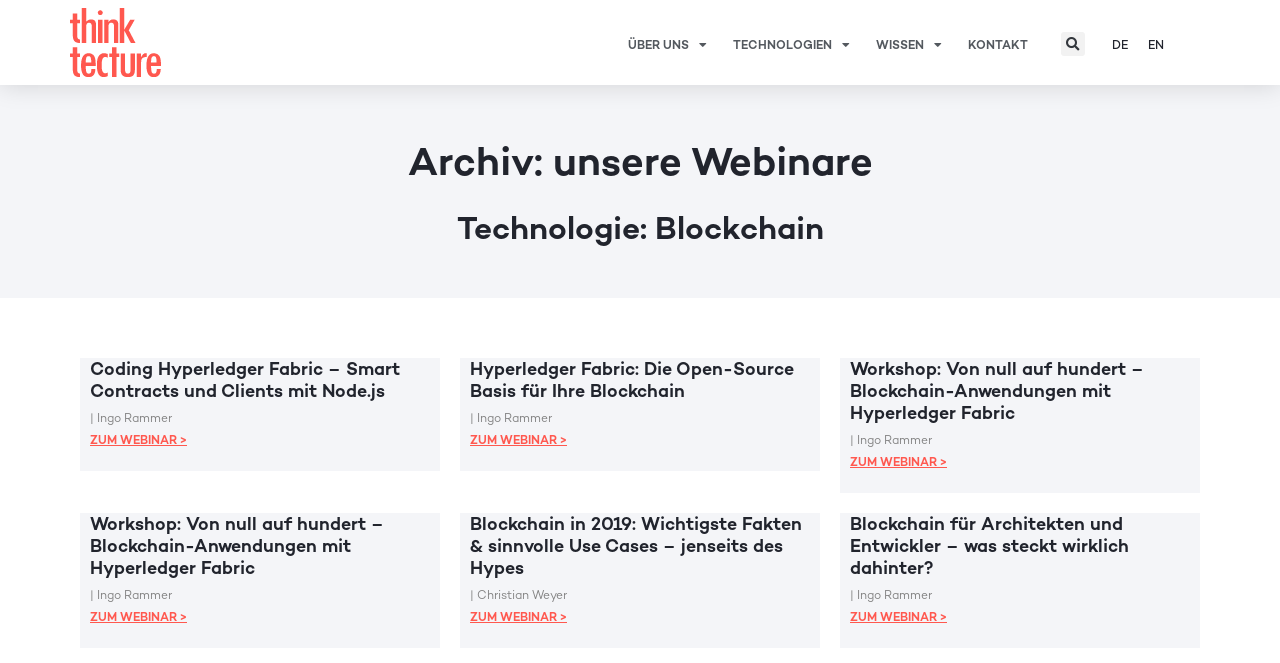

--- FILE ---
content_type: text/html; charset=UTF-8
request_url: https://www.thinktecture.com/technologie/blockchain/
body_size: 21517
content:
<!DOCTYPE html>
<html lang="de-DE">
<head>
<meta charset="UTF-8">
<meta name="viewport" content="width=device-width, initial-scale=1">
<link rel="profile" href="https://gmpg.org/xfn/11">

					<style type="text/css" id="cst_font_data">
						@font-face {
	font-family: 'Campton';
	font-weight: 200;
	font-display: auto;
	src: url('https://www.thinktecture.com/storage/2021/10/Rene-Bieder-Campton-ExtraLight.otf') format('OpenType');
}
@font-face {
	font-family: 'Campton';
	font-weight: 100;
	font-display: auto;
	src: url('https://www.thinktecture.com/storage/2021/10/Rene-Bieder-Campton-Light.otf') format('OpenType');
}
@font-face {
	font-family: 'Campton';
	font-weight: 400;
	font-display: auto;
	src: url('https://www.thinktecture.com/storage/2021/10/Rene-Bieder-Campton-Book.otf') format('OpenType');
}
@font-face {
	font-family: 'Campton';
	font-weight: 600;
	font-display: auto;
	src: url('https://www.thinktecture.com/storage/2021/10/Rene-Bieder-Campton-SemiBold.otf') format('OpenType');
}
@font-face {
	font-family: 'Campton';
	font-weight: 700;
	font-display: auto;
	src: url('https://www.thinktecture.com/storage/2021/10/Rene-Bieder-Campton-ExtraBold.otf') format('OpenType');
}
@font-face {
	font-family: 'Campton';
	font-weight: 800;
	font-display: auto;
	src: url('https://www.thinktecture.com/storage/2021/10/Rene-Bieder-Campton-Black.otf') format('OpenType');
}
@font-face {
	font-family: 'Campton';
	font-weight: 300;
	font-display: auto;
	src: url('https://www.thinktecture.com/storage/2021/10/Rene-Bieder-Campton-Light-1.otf') format('OpenType');
}
@font-face {
	font-family: 'Campton';
	font-weight: 500;
	font-display: auto;
	src: url('https://www.thinktecture.com/storage/2021/10/Rene-Bieder-Campton-Medium.otf') format('OpenType');
}					</style>
				<meta name='robots' content='index, follow, max-image-preview:large, max-snippet:-1, max-video-preview:-1' />

	
	<title>Blockchain Archives - Thinktecture AG</title>
	<link rel="canonical" href="https://www.thinktecture.com/technologie/blockchain/" />
	<meta property="og:locale" content="de_DE" />
	<meta property="og:type" content="article" />
	<meta property="og:title" content="Blockchain Archives" />
	<meta property="og:url" content="https://www.thinktecture.com/technologie/blockchain/" />
	<meta property="og:site_name" content="Thinktecture AG" />
	<meta name="twitter:card" content="summary_large_image" />
	<script type="application/ld+json" class="yoast-schema-graph">{"@context":"https://schema.org","@graph":[{"@type":"CollectionPage","@id":"https://www.thinktecture.com/technologie/blockchain/","url":"https://www.thinktecture.com/technologie/blockchain/","name":"Blockchain Archives - Thinktecture AG","isPartOf":{"@id":"https://www.thinktecture.com/#website"},"breadcrumb":{"@id":"https://www.thinktecture.com/technologie/blockchain/#breadcrumb"},"inLanguage":"de"},{"@type":"BreadcrumbList","@id":"https://www.thinktecture.com/technologie/blockchain/#breadcrumb","itemListElement":[{"@type":"ListItem","position":1,"name":"Home","item":"https://www.thinktecture.com/"},{"@type":"ListItem","position":2,"name":"Blockchain"}]},{"@type":"WebSite","@id":"https://www.thinktecture.com/#website","url":"https://www.thinktecture.com/","name":"Thinktecture AG","description":"In-Depth Tech Knowledge","publisher":{"@id":"https://www.thinktecture.com/#organization"},"potentialAction":[{"@type":"SearchAction","target":{"@type":"EntryPoint","urlTemplate":"https://www.thinktecture.com/?s={search_term_string}"},"query-input":"required name=search_term_string"}],"inLanguage":"de"},{"@type":"Organization","@id":"https://www.thinktecture.com/#organization","name":"Thinktecture AG","url":"https://www.thinktecture.com/","logo":{"@type":"ImageObject","inLanguage":"de","@id":"https://www.thinktecture.com/#/schema/logo/image/","url":"https://www.thinktecture.com/storage/2021/05/logo_rot_vector-1bc658cfcaac5e7cd49621cc6ff739a6-1.svg","contentUrl":"https://www.thinktecture.com/storage/2021/05/logo_rot_vector-1bc658cfcaac5e7cd49621cc6ff739a6-1.svg","width":581.8,"height":447,"caption":"Thinktecture AG"},"image":{"@id":"https://www.thinktecture.com/#/schema/logo/image/"}}]}</script>
	






<link rel='stylesheet' id='astra-theme-css-css' href='https://www.thinktecture.com/views/astra/assets/css/minified/frontend.min.css?ver=3.8.1' media='all' />
<style id='astra-theme-css-inline-css'>
.ast-no-sidebar .entry-content .alignfull {margin-left: calc( -50vw + 50%);margin-right: calc( -50vw + 50%);max-width: 100vw;width: 100vw;}.ast-no-sidebar .entry-content .alignwide {margin-left: calc(-41vw + 50%);margin-right: calc(-41vw + 50%);max-width: unset;width: unset;}.ast-no-sidebar .entry-content .alignfull .alignfull,.ast-no-sidebar .entry-content .alignfull .alignwide,.ast-no-sidebar .entry-content .alignwide .alignfull,.ast-no-sidebar .entry-content .alignwide .alignwide,.ast-no-sidebar .entry-content .wp-block-column .alignfull,.ast-no-sidebar .entry-content .wp-block-column .alignwide{width: 100%;margin-left: auto;margin-right: auto;}.wp-block-gallery,.blocks-gallery-grid {margin: 0;}.wp-block-separator {max-width: 100px;}.wp-block-separator.is-style-wide,.wp-block-separator.is-style-dots {max-width: none;}.entry-content .has-2-columns .wp-block-column:first-child {padding-right: 10px;}.entry-content .has-2-columns .wp-block-column:last-child {padding-left: 10px;}@media (max-width: 782px) {.entry-content .wp-block-columns .wp-block-column {flex-basis: 100%;}.entry-content .has-2-columns .wp-block-column:first-child {padding-right: 0;}.entry-content .has-2-columns .wp-block-column:last-child {padding-left: 0;}}body .entry-content .wp-block-latest-posts {margin-left: 0;}body .entry-content .wp-block-latest-posts li {list-style: none;}.ast-no-sidebar .ast-container .entry-content .wp-block-latest-posts {margin-left: 0;}.ast-header-break-point .entry-content .alignwide {margin-left: auto;margin-right: auto;}.entry-content .blocks-gallery-item img {margin-bottom: auto;}.wp-block-pullquote {border-top: 4px solid #555d66;border-bottom: 4px solid #555d66;color: #40464d;}html{font-size:106.25%;}a,.page-title{color:#ff584f;}a:hover,a:focus{color:var(--ast-global-color-1);}body,button,input,select,textarea,.ast-button,.ast-custom-button{font-family:Campton,Helvetica,Arial,sans-serif;font-weight:400;font-size:17px;font-size:1rem;}blockquote{color:var(--ast-global-color-3);}h1,.entry-content h1,h2,.entry-content h2,h3,.entry-content h3,h4,.entry-content h4,h5,.entry-content h5,h6,.entry-content h6,.site-title,.site-title a{font-family:Campton,Helvetica,Arial,sans-serif;font-weight:600;}.site-title{font-size:35px;font-size:2.0588235294118rem;display:none;}header .custom-logo-link img{max-width:67px;}.astra-logo-svg{width:67px;}.astra-logo-svg:not(.sticky-custom-logo .astra-logo-svg,.transparent-custom-logo .astra-logo-svg,.advanced-header-logo .astra-logo-svg){height:51px;}.ast-archive-description .ast-archive-title{font-size:40px;font-size:2.3529411764706rem;}.site-header .site-description{font-size:15px;font-size:0.88235294117647rem;display:none;}.entry-title{font-size:30px;font-size:1.7647058823529rem;}h1,.entry-content h1{font-size:40px;font-size:2.3529411764706rem;font-family:Campton,Helvetica,Arial,sans-serif;line-height:1.34;}h2,.entry-content h2{font-size:32px;font-size:1.8823529411765rem;font-family:Campton,Helvetica,Arial,sans-serif;line-height:1.26;}h3,.entry-content h3{font-size:25px;font-size:1.4705882352941rem;font-family:Campton,Helvetica,Arial,sans-serif;line-height:1.25;}h4,.entry-content h4{font-size:19px;font-size:1.1176470588235rem;font-family:Campton,Helvetica,Arial,sans-serif;}h5,.entry-content h5{font-size:18px;font-size:1.0588235294118rem;font-family:Campton,Helvetica,Arial,sans-serif;}h6,.entry-content h6{font-size:15px;font-size:0.88235294117647rem;font-family:Campton,Helvetica,Arial,sans-serif;}.ast-single-post .entry-title,.page-title{font-size:30px;font-size:1.7647058823529rem;}::selection{background-color:#ff584f;color:#000000;}body,h1,.entry-title a,.entry-content h1,h2,.entry-content h2,h3,.entry-content h3,h4,.entry-content h4,h5,.entry-content h5,h6,.entry-content h6{color:var(--ast-global-color-3);}.tagcloud a:hover,.tagcloud a:focus,.tagcloud a.current-item{color:#000000;border-color:#ff584f;background-color:#ff584f;}input:focus,input[type="text"]:focus,input[type="email"]:focus,input[type="url"]:focus,input[type="password"]:focus,input[type="reset"]:focus,input[type="search"]:focus,textarea:focus{border-color:#ff584f;}input[type="radio"]:checked,input[type=reset],input[type="checkbox"]:checked,input[type="checkbox"]:hover:checked,input[type="checkbox"]:focus:checked,input[type=range]::-webkit-slider-thumb{border-color:#ff584f;background-color:#ff584f;box-shadow:none;}.site-footer a:hover + .post-count,.site-footer a:focus + .post-count{background:#ff584f;border-color:#ff584f;}.single .nav-links .nav-previous,.single .nav-links .nav-next{color:#ff584f;}.entry-meta,.entry-meta *{line-height:1.45;color:#ff584f;}.entry-meta a:hover,.entry-meta a:hover *,.entry-meta a:focus,.entry-meta a:focus *,.page-links > .page-link,.page-links .page-link:hover,.post-navigation a:hover{color:var(--ast-global-color-1);}#cat option,.secondary .calendar_wrap thead a,.secondary .calendar_wrap thead a:visited{color:#ff584f;}.secondary .calendar_wrap #today,.ast-progress-val span{background:#ff584f;}.secondary a:hover + .post-count,.secondary a:focus + .post-count{background:#ff584f;border-color:#ff584f;}.calendar_wrap #today > a{color:#000000;}.page-links .page-link,.single .post-navigation a{color:#ff584f;}.widget-title{font-size:24px;font-size:1.4117647058824rem;color:var(--ast-global-color-3);}.site-logo-img img{ transition:all 0.2s linear;}.ast-page-builder-template .hentry {margin: 0;}.ast-page-builder-template .site-content > .ast-container {max-width: 100%;padding: 0;}.ast-page-builder-template .site-content #primary {padding: 0;margin: 0;}.ast-page-builder-template .no-results {text-align: center;margin: 4em auto;}.ast-page-builder-template .ast-pagination {padding: 2em;}.ast-page-builder-template .entry-header.ast-no-title.ast-no-thumbnail {margin-top: 0;}.ast-page-builder-template .entry-header.ast-header-without-markup {margin-top: 0;margin-bottom: 0;}.ast-page-builder-template .entry-header.ast-no-title.ast-no-meta {margin-bottom: 0;}.ast-page-builder-template.single .post-navigation {padding-bottom: 2em;}.ast-page-builder-template.single-post .site-content > .ast-container {max-width: 100%;}.ast-page-builder-template .entry-header {margin-top: 4em;margin-left: auto;margin-right: auto;padding-left: 20px;padding-right: 20px;}.ast-page-builder-template .ast-archive-description {margin-top: 4em;margin-left: auto;margin-right: auto;padding-left: 20px;padding-right: 20px;}.single.ast-page-builder-template .entry-header {padding-left: 20px;padding-right: 20px;}.ast-page-builder-template.ast-no-sidebar .entry-content .alignwide {margin-left: 0;margin-right: 0;}@media (max-width:921px){#ast-desktop-header{display:none;}}@media (min-width:921px){#ast-mobile-header{display:none;}}.wp-block-buttons.aligncenter{justify-content:center;}@media (min-width:1200px){.wp-block-group .has-background{padding:20px;}}@media (min-width:1200px){.ast-no-sidebar.ast-separate-container .entry-content .wp-block-group.alignwide,.ast-no-sidebar.ast-separate-container .entry-content .wp-block-cover.alignwide{margin-left:-20px;margin-right:-20px;padding-left:20px;padding-right:20px;}.ast-no-sidebar.ast-separate-container .entry-content .wp-block-cover.alignfull,.ast-no-sidebar.ast-separate-container .entry-content .wp-block-group.alignfull{margin-left:-6.67em;margin-right:-6.67em;padding-left:6.67em;padding-right:6.67em;}}@media (min-width:1200px){.wp-block-cover-image.alignwide .wp-block-cover__inner-container,.wp-block-cover.alignwide .wp-block-cover__inner-container,.wp-block-cover-image.alignfull .wp-block-cover__inner-container,.wp-block-cover.alignfull .wp-block-cover__inner-container{width:100%;}}.wp-block-columns{margin-bottom:unset;}.wp-block-image.size-full{margin:2rem 0;}.wp-block-separator.has-background{padding:0;}.wp-block-gallery{margin-bottom:1.6em;}.wp-block-group{padding-top:4em;padding-bottom:4em;}.wp-block-group__inner-container .wp-block-columns:last-child,.wp-block-group__inner-container :last-child,.wp-block-table table{margin-bottom:0;}.blocks-gallery-grid{width:100%;}.wp-block-navigation-link__content{padding:5px 0;}.wp-block-group .wp-block-group .has-text-align-center,.wp-block-group .wp-block-column .has-text-align-center{max-width:100%;}.has-text-align-center{margin:0 auto;}@media (min-width:1200px){.wp-block-cover__inner-container,.alignwide .wp-block-group__inner-container,.alignfull .wp-block-group__inner-container{max-width:1200px;margin:0 auto;}.wp-block-group.alignnone,.wp-block-group.aligncenter,.wp-block-group.alignleft,.wp-block-group.alignright,.wp-block-group.alignwide,.wp-block-columns.alignwide{margin:2rem 0 1rem 0;}}@media (max-width:1200px){.wp-block-group{padding:3em;}.wp-block-group .wp-block-group{padding:1.5em;}.wp-block-columns,.wp-block-column{margin:1rem 0;}}@media (min-width:921px){.wp-block-columns .wp-block-group{padding:2em;}}@media (max-width:544px){.wp-block-cover-image .wp-block-cover__inner-container,.wp-block-cover .wp-block-cover__inner-container{width:unset;}.wp-block-cover,.wp-block-cover-image{padding:2em 0;}.wp-block-group,.wp-block-cover{padding:2em;}.wp-block-media-text__media img,.wp-block-media-text__media video{width:unset;max-width:100%;}.wp-block-media-text.has-background .wp-block-media-text__content{padding:1em;}}@media (min-width:544px){.entry-content .wp-block-media-text.has-media-on-the-right .wp-block-media-text__content{padding:0 8% 0 0;}.entry-content .wp-block-media-text .wp-block-media-text__content{padding:0 0 0 8%;}.ast-plain-container .site-content .entry-content .has-custom-content-position.is-position-bottom-left > *,.ast-plain-container .site-content .entry-content .has-custom-content-position.is-position-bottom-right > *,.ast-plain-container .site-content .entry-content .has-custom-content-position.is-position-top-left > *,.ast-plain-container .site-content .entry-content .has-custom-content-position.is-position-top-right > *,.ast-plain-container .site-content .entry-content .has-custom-content-position.is-position-center-right > *,.ast-plain-container .site-content .entry-content .has-custom-content-position.is-position-center-left > *{margin:0;}}@media (max-width:544px){.entry-content .wp-block-media-text .wp-block-media-text__content{padding:8% 0;}.wp-block-media-text .wp-block-media-text__media img{width:auto;max-width:100%;}}@media (max-width:921px){.ast-separate-container .ast-article-post,.ast-separate-container .ast-article-single{padding:1.5em 2.14em;}.ast-separate-container #primary,.ast-separate-container #secondary{padding:1.5em 0;}#primary,#secondary{padding:1.5em 0;margin:0;}.ast-left-sidebar #content > .ast-container{display:flex;flex-direction:column-reverse;width:100%;}.ast-author-box img.avatar{margin:20px 0 0 0;}}@media (min-width:922px){.ast-separate-container.ast-right-sidebar #primary,.ast-separate-container.ast-left-sidebar #primary{border:0;}.search-no-results.ast-separate-container #primary{margin-bottom:4em;}}.wp-block-button .wp-block-button__link{color:#ffffff;}.wp-block-button .wp-block-button__link:hover,.wp-block-button .wp-block-button__link:focus{color:#ffffff;background-color:var(--ast-global-color-1);border-color:var(--ast-global-color-1);}.elementor-widget-heading h1.elementor-heading-title{line-height:1.34;}.elementor-widget-heading h2.elementor-heading-title{line-height:1.26;}.elementor-widget-heading h3.elementor-heading-title{line-height:1.25;}.wp-block-button .wp-block-button__link{border-top-width:0;border-right-width:0;border-left-width:0;border-bottom-width:0;border-color:#3d6fb4;background-color:#3d6fb4;color:#ffffff;font-family:Campton,Helvetica,Arial,sans-serif;font-weight:500;line-height:1;text-transform:uppercase;border-radius:inherit;padding-top:10px;padding-right:40px;padding-bottom:10px;padding-left:40px;}.menu-toggle,button,.ast-button,.ast-custom-button,.button,input#submit,input[type="button"],input[type="submit"],input[type="reset"]{border-style:solid;border-top-width:0;border-right-width:0;border-left-width:0;border-bottom-width:0;color:#ffffff;border-color:#3d6fb4;background-color:#3d6fb4;border-radius:inherit;padding-top:10px;padding-right:40px;padding-bottom:10px;padding-left:40px;font-family:Campton,Helvetica,Arial,sans-serif;font-weight:500;line-height:1;text-transform:uppercase;}button:focus,.menu-toggle:hover,button:hover,.ast-button:hover,.ast-custom-button:hover .button:hover,.ast-custom-button:hover ,input[type=reset]:hover,input[type=reset]:focus,input#submit:hover,input#submit:focus,input[type="button"]:hover,input[type="button"]:focus,input[type="submit"]:hover,input[type="submit"]:focus{color:#ffffff;background-color:var(--ast-global-color-1);border-color:var(--ast-global-color-1);}@media (min-width:544px){.ast-container{max-width:100%;}}@media (max-width:544px){.ast-separate-container .ast-article-post,.ast-separate-container .ast-article-single,.ast-separate-container .comments-title,.ast-separate-container .ast-archive-description{padding:1.5em 1em;}.ast-separate-container #content .ast-container{padding-left:0.54em;padding-right:0.54em;}.ast-separate-container .ast-comment-list li.depth-1{padding:1.5em 1em;margin-bottom:1.5em;}.ast-separate-container .ast-comment-list .bypostauthor{padding:.5em;}.ast-search-menu-icon.ast-dropdown-active .search-field{width:170px;}}@media (max-width:921px){.ast-mobile-header-stack .main-header-bar .ast-search-menu-icon{display:inline-block;}.ast-header-break-point.ast-header-custom-item-outside .ast-mobile-header-stack .main-header-bar .ast-search-icon{margin:0;}.ast-comment-avatar-wrap img{max-width:2.5em;}.ast-separate-container .ast-comment-list li.depth-1{padding:1.5em 2.14em;}.ast-separate-container .comment-respond{padding:2em 2.14em;}.ast-comment-meta{padding:0 1.8888em 1.3333em;}}.ast-no-sidebar.ast-separate-container .entry-content .alignfull {margin-left: -6.67em;margin-right: -6.67em;width: auto;}@media (max-width: 1200px) {.ast-no-sidebar.ast-separate-container .entry-content .alignfull {margin-left: -2.4em;margin-right: -2.4em;}}@media (max-width: 768px) {.ast-no-sidebar.ast-separate-container .entry-content .alignfull {margin-left: -2.14em;margin-right: -2.14em;}}@media (max-width: 544px) {.ast-no-sidebar.ast-separate-container .entry-content .alignfull {margin-left: -1em;margin-right: -1em;}}.ast-no-sidebar.ast-separate-container .entry-content .alignwide {margin-left: -20px;margin-right: -20px;}.ast-no-sidebar.ast-separate-container .entry-content .wp-block-column .alignfull,.ast-no-sidebar.ast-separate-container .entry-content .wp-block-column .alignwide {margin-left: auto;margin-right: auto;width: 100%;}@media (max-width:921px){.site-title{display:none;}.ast-archive-description .ast-archive-title{font-size:40px;}.site-header .site-description{display:none;}.entry-title{font-size:30px;}h1,.entry-content h1{font-size:30px;}h2,.entry-content h2{font-size:25px;}h3,.entry-content h3{font-size:20px;}.ast-single-post .entry-title,.page-title{font-size:30px;}}@media (max-width:544px){.site-title{display:none;}.ast-archive-description .ast-archive-title{font-size:40px;}.site-header .site-description{display:none;}.entry-title{font-size:30px;}h1,.entry-content h1{font-size:30px;}h2,.entry-content h2{font-size:25px;}h3,.entry-content h3{font-size:20px;}.ast-single-post .entry-title,.page-title{font-size:30px;}}@media (max-width:921px){html{font-size:96.9%;}}@media (max-width:544px){html{font-size:96.9%;}}@media (min-width:922px){.ast-container{max-width:1240px;}}@font-face {font-family: "Astra";src: url(https://www.thinktecture.com/views/astra/assets/fonts/astra.woff) format("woff"),url(https://www.thinktecture.com/views/astra/assets/fonts/astra.ttf) format("truetype"),url(https://www.thinktecture.com/views/astra/assets/fonts/astra.svg#astra) format("svg");font-weight: normal;font-style: normal;font-display: fallback;}@media (min-width:922px){.main-header-menu .sub-menu .menu-item.ast-left-align-sub-menu:hover > .sub-menu,.main-header-menu .sub-menu .menu-item.ast-left-align-sub-menu.focus > .sub-menu{margin-left:-0px;}}.footer-widget-area[data-section^="section-fb-html-"] .ast-builder-html-element{text-align:center;}.astra-icon-down_arrow::after {content: "\e900";font-family: Astra;}.astra-icon-close::after {content: "\e5cd";font-family: Astra;}.astra-icon-drag_handle::after {content: "\e25d";font-family: Astra;}.astra-icon-format_align_justify::after {content: "\e235";font-family: Astra;}.astra-icon-menu::after {content: "\e5d2";font-family: Astra;}.astra-icon-reorder::after {content: "\e8fe";font-family: Astra;}.astra-icon-search::after {content: "\e8b6";font-family: Astra;}.astra-icon-zoom_in::after {content: "\e56b";font-family: Astra;}.astra-icon-check-circle::after {content: "\e901";font-family: Astra;}.astra-icon-shopping-cart::after {content: "\f07a";font-family: Astra;}.astra-icon-shopping-bag::after {content: "\f290";font-family: Astra;}.astra-icon-shopping-basket::after {content: "\f291";font-family: Astra;}.astra-icon-circle-o::after {content: "\e903";font-family: Astra;}.astra-icon-certificate::after {content: "\e902";font-family: Astra;}blockquote {padding: 1.2em;}:root .has-ast-global-color-0-color{color:var(--ast-global-color-0);}:root .has-ast-global-color-0-background-color{background-color:var(--ast-global-color-0);}:root .wp-block-button .has-ast-global-color-0-color{color:var(--ast-global-color-0);}:root .wp-block-button .has-ast-global-color-0-background-color{background-color:var(--ast-global-color-0);}:root .has-ast-global-color-1-color{color:var(--ast-global-color-1);}:root .has-ast-global-color-1-background-color{background-color:var(--ast-global-color-1);}:root .wp-block-button .has-ast-global-color-1-color{color:var(--ast-global-color-1);}:root .wp-block-button .has-ast-global-color-1-background-color{background-color:var(--ast-global-color-1);}:root .has-ast-global-color-2-color{color:var(--ast-global-color-2);}:root .has-ast-global-color-2-background-color{background-color:var(--ast-global-color-2);}:root .wp-block-button .has-ast-global-color-2-color{color:var(--ast-global-color-2);}:root .wp-block-button .has-ast-global-color-2-background-color{background-color:var(--ast-global-color-2);}:root .has-ast-global-color-3-color{color:var(--ast-global-color-3);}:root .has-ast-global-color-3-background-color{background-color:var(--ast-global-color-3);}:root .wp-block-button .has-ast-global-color-3-color{color:var(--ast-global-color-3);}:root .wp-block-button .has-ast-global-color-3-background-color{background-color:var(--ast-global-color-3);}:root .has-ast-global-color-4-color{color:var(--ast-global-color-4);}:root .has-ast-global-color-4-background-color{background-color:var(--ast-global-color-4);}:root .wp-block-button .has-ast-global-color-4-color{color:var(--ast-global-color-4);}:root .wp-block-button .has-ast-global-color-4-background-color{background-color:var(--ast-global-color-4);}:root .has-ast-global-color-5-color{color:var(--ast-global-color-5);}:root .has-ast-global-color-5-background-color{background-color:var(--ast-global-color-5);}:root .wp-block-button .has-ast-global-color-5-color{color:var(--ast-global-color-5);}:root .wp-block-button .has-ast-global-color-5-background-color{background-color:var(--ast-global-color-5);}:root .has-ast-global-color-6-color{color:var(--ast-global-color-6);}:root .has-ast-global-color-6-background-color{background-color:var(--ast-global-color-6);}:root .wp-block-button .has-ast-global-color-6-color{color:var(--ast-global-color-6);}:root .wp-block-button .has-ast-global-color-6-background-color{background-color:var(--ast-global-color-6);}:root .has-ast-global-color-7-color{color:var(--ast-global-color-7);}:root .has-ast-global-color-7-background-color{background-color:var(--ast-global-color-7);}:root .wp-block-button .has-ast-global-color-7-color{color:var(--ast-global-color-7);}:root .wp-block-button .has-ast-global-color-7-background-color{background-color:var(--ast-global-color-7);}:root .has-ast-global-color-8-color{color:var(--ast-global-color-8);}:root .has-ast-global-color-8-background-color{background-color:var(--ast-global-color-8);}:root .wp-block-button .has-ast-global-color-8-color{color:var(--ast-global-color-8);}:root .wp-block-button .has-ast-global-color-8-background-color{background-color:var(--ast-global-color-8);}:root{--ast-global-color-0:#0170B9;--ast-global-color-1:#3a3a3a;--ast-global-color-2:#3a3a3a;--ast-global-color-3:#4B4F58;--ast-global-color-4:#F5F5F5;--ast-global-color-5:#FFFFFF;--ast-global-color-6:#F2F5F7;--ast-global-color-7:#424242;--ast-global-color-8:#000000;}.ast-breadcrumbs .trail-browse,.ast-breadcrumbs .trail-items,.ast-breadcrumbs .trail-items li{display:inline-block;margin:0;padding:0;border:none;background:inherit;text-indent:0;}.ast-breadcrumbs .trail-browse{font-size:inherit;font-style:inherit;font-weight:inherit;color:inherit;}.ast-breadcrumbs .trail-items{list-style:none;}.trail-items li::after{padding:0 0.3em;content:"\00bb";}.trail-items li:last-of-type::after{display:none;}h1,.entry-content h1,h2,.entry-content h2,h3,.entry-content h3,h4,.entry-content h4,h5,.entry-content h5,h6,.entry-content h6{color:var(--ast-global-color-2);}@media (max-width:921px){.ast-builder-grid-row-container.ast-builder-grid-row-tablet-3-firstrow .ast-builder-grid-row > *:first-child,.ast-builder-grid-row-container.ast-builder-grid-row-tablet-3-lastrow .ast-builder-grid-row > *:last-child{grid-column:1 / -1;}}@media (max-width:544px){.ast-builder-grid-row-container.ast-builder-grid-row-mobile-3-firstrow .ast-builder-grid-row > *:first-child,.ast-builder-grid-row-container.ast-builder-grid-row-mobile-3-lastrow .ast-builder-grid-row > *:last-child{grid-column:1 / -1;}}.ast-builder-layout-element[data-section="title_tagline"]{display:flex;}@media (max-width:921px){.ast-header-break-point .ast-builder-layout-element[data-section="title_tagline"]{display:flex;}}@media (max-width:544px){.ast-header-break-point .ast-builder-layout-element[data-section="title_tagline"]{display:flex;}}.ast-builder-menu-1{font-family:inherit;font-weight:600;text-transform:uppercase;}.ast-builder-menu-1 .menu-item > .menu-link{font-size:11px;font-size:0.64705882352941rem;color:#21242d;}.ast-builder-menu-1 .menu-item > .ast-menu-toggle{color:#21242d;}.ast-builder-menu-1 .sub-menu,.ast-builder-menu-1 .inline-on-mobile .sub-menu{border-top-width:2px;border-bottom-width:0px;border-right-width:0px;border-left-width:0px;border-color:#ff584f;border-style:solid;border-radius:0px;}.ast-builder-menu-1 .main-header-menu > .menu-item > .sub-menu,.ast-builder-menu-1 .main-header-menu > .menu-item > .astra-full-megamenu-wrapper{margin-top:0px;}.ast-desktop .ast-builder-menu-1 .main-header-menu > .menu-item > .sub-menu:before,.ast-desktop .ast-builder-menu-1 .main-header-menu > .menu-item > .astra-full-megamenu-wrapper:before{height:calc( 0px + 5px );}.ast-desktop .ast-builder-menu-1 .menu-item .sub-menu .menu-link{border-style:none;}@media (max-width:921px){.ast-header-break-point .ast-builder-menu-1 .menu-item.menu-item-has-children > .ast-menu-toggle{top:0;}.ast-builder-menu-1 .menu-item-has-children > .menu-link:after{content:unset;}}@media (max-width:544px){.ast-header-break-point .ast-builder-menu-1 .menu-item.menu-item-has-children > .ast-menu-toggle{top:0;}}.ast-builder-menu-1{display:flex;}@media (max-width:921px){.ast-header-break-point .ast-builder-menu-1{display:flex;}}@media (max-width:544px){.ast-header-break-point .ast-builder-menu-1{display:flex;}}.ast-builder-html-element img.alignnone{display:inline-block;}.ast-builder-html-element p:first-child{margin-top:0;}.ast-builder-html-element p:last-child{margin-bottom:0;}.ast-header-break-point .main-header-bar .ast-builder-html-element{line-height:1.85714285714286;}.footer-widget-area[data-section="section-fb-html-1"] .ast-builder-html-element{font-size:12px;font-size:0.70588235294118rem;}.footer-widget-area[data-section="section-fb-html-1"]{font-size:12px;font-size:0.70588235294118rem;}.footer-widget-area[data-section="section-fb-html-1"]{display:block;}@media (max-width:921px){.ast-header-break-point .footer-widget-area[data-section="section-fb-html-1"]{display:block;}}@media (max-width:544px){.ast-header-break-point .footer-widget-area[data-section="section-fb-html-1"]{display:block;}}.footer-widget-area[data-section="section-fb-html-1"] .ast-builder-html-element{text-align:center;}@media (max-width:921px){.footer-widget-area[data-section="section-fb-html-1"] .ast-builder-html-element{text-align:center;}}@media (max-width:544px){.footer-widget-area[data-section="section-fb-html-1"] .ast-builder-html-element{text-align:center;}}.ast-builder-social-element:hover {color: #0274be;}.ast-social-stack-desktop .ast-builder-social-element,.ast-social-stack-tablet .ast-builder-social-element,.ast-social-stack-mobile .ast-builder-social-element {margin-top: 6px;margin-bottom: 6px;}.ast-social-color-type-official .ast-builder-social-element,.ast-social-color-type-official .social-item-label {color: var(--color);background-color: var(--background-color);}.header-social-inner-wrap.ast-social-color-type-official .ast-builder-social-element svg,.footer-social-inner-wrap.ast-social-color-type-official .ast-builder-social-element svg {fill: currentColor;}.social-show-label-true .ast-builder-social-element {width: auto;padding: 0 0.4em;}[data-section^="section-fb-social-icons-"] .footer-social-inner-wrap {text-align: center;}.ast-footer-social-wrap {width: 100%;}.ast-footer-social-wrap .ast-builder-social-element:first-child {margin-left: 0;}.ast-footer-social-wrap .ast-builder-social-element:last-child {margin-right: 0;}.ast-header-social-wrap .ast-builder-social-element:first-child {margin-left: 0;}.ast-header-social-wrap .ast-builder-social-element:last-child {margin-right: 0;}.ast-builder-social-element {line-height: 1;color: #3a3a3a;background: transparent;vertical-align: middle;transition: all 0.01s;margin-left: 6px;margin-right: 6px;justify-content: center;align-items: center;}.ast-builder-social-element {line-height: 1;color: #3a3a3a;background: transparent;vertical-align: middle;transition: all 0.01s;margin-left: 6px;margin-right: 6px;justify-content: center;align-items: center;}.ast-builder-social-element .social-item-label {padding-left: 6px;}.ast-footer-social-1-wrap .ast-builder-social-element{margin-left:1.5px;margin-right:1.5px;}.ast-footer-social-1-wrap .ast-builder-social-element svg{width:20px;height:20px;}.ast-footer-social-1-wrap .ast-social-color-type-custom svg{fill:#21242d;}.ast-footer-social-1-wrap .ast-social-color-type-custom .social-item-label{color:#21242d;}[data-section="section-fb-social-icons-1"] .footer-social-inner-wrap{text-align:left;}@media (max-width:921px){[data-section="section-fb-social-icons-1"] .footer-social-inner-wrap{text-align:center;}}@media (max-width:544px){[data-section="section-fb-social-icons-1"] .footer-social-inner-wrap{text-align:center;}}.ast-builder-layout-element[data-section="section-fb-social-icons-1"]{display:flex;}@media (max-width:921px){.ast-header-break-point .ast-builder-layout-element[data-section="section-fb-social-icons-1"]{display:flex;}}@media (max-width:544px){.ast-header-break-point .ast-builder-layout-element[data-section="section-fb-social-icons-1"]{display:flex;}}.site-primary-footer-wrap{padding-top:45px;padding-bottom:45px;}.site-primary-footer-wrap[data-section="section-primary-footer-builder"]{background-color:#f9f9f9;;border-style:solid;border-width:0px;border-top-width:1px;border-top-color:#e6e6e6;}.site-primary-footer-wrap[data-section="section-primary-footer-builder"] .ast-builder-grid-row{max-width:1200px;margin-left:auto;margin-right:auto;}.site-primary-footer-wrap[data-section="section-primary-footer-builder"] .ast-builder-grid-row,.site-primary-footer-wrap[data-section="section-primary-footer-builder"] .site-footer-section{align-items:flex-start;}.site-primary-footer-wrap[data-section="section-primary-footer-builder"].ast-footer-row-inline .site-footer-section{display:flex;margin-bottom:0;}.ast-builder-grid-row-3-equal .ast-builder-grid-row{grid-template-columns:repeat( 3,1fr );}@media (max-width:921px){.site-primary-footer-wrap[data-section="section-primary-footer-builder"].ast-footer-row-tablet-inline .site-footer-section{display:flex;margin-bottom:0;}.site-primary-footer-wrap[data-section="section-primary-footer-builder"].ast-footer-row-tablet-stack .site-footer-section{display:block;margin-bottom:10px;}.ast-builder-grid-row-container.ast-builder-grid-row-tablet-3-equal .ast-builder-grid-row{grid-template-columns:repeat( 3,1fr );}}@media (max-width:544px){.site-primary-footer-wrap[data-section="section-primary-footer-builder"].ast-footer-row-mobile-inline .site-footer-section{display:flex;margin-bottom:0;}.site-primary-footer-wrap[data-section="section-primary-footer-builder"].ast-footer-row-mobile-stack .site-footer-section{display:block;margin-bottom:10px;}.ast-builder-grid-row-container.ast-builder-grid-row-mobile-full .ast-builder-grid-row{grid-template-columns:1fr;}}.site-primary-footer-wrap[data-section="section-primary-footer-builder"]{display:grid;}@media (max-width:921px){.ast-header-break-point .site-primary-footer-wrap[data-section="section-primary-footer-builder"]{display:grid;}}@media (max-width:544px){.ast-header-break-point .site-primary-footer-wrap[data-section="section-primary-footer-builder"]{display:grid;}}.elementor-template-full-width .ast-container{display:block;}@media (max-width:544px){.elementor-element .elementor-wc-products .woocommerce[class*="columns-"] ul.products li.product{width:auto;margin:0;}.elementor-element .woocommerce .woocommerce-result-count{float:none;}}.ast-header-break-point .main-header-bar{border-bottom-width:1px;}@media (min-width:922px){.main-header-bar{border-bottom-width:1px;}}.main-header-menu .menu-item, #astra-footer-menu .menu-item, .main-header-bar .ast-masthead-custom-menu-items{-js-display:flex;display:flex;-webkit-box-pack:center;-webkit-justify-content:center;-moz-box-pack:center;-ms-flex-pack:center;justify-content:center;-webkit-box-orient:vertical;-webkit-box-direction:normal;-webkit-flex-direction:column;-moz-box-orient:vertical;-moz-box-direction:normal;-ms-flex-direction:column;flex-direction:column;}.main-header-menu > .menu-item > .menu-link, #astra-footer-menu > .menu-item > .menu-link{height:100%;-webkit-box-align:center;-webkit-align-items:center;-moz-box-align:center;-ms-flex-align:center;align-items:center;-js-display:flex;display:flex;}.main-header-menu .sub-menu .menu-item.menu-item-has-children > .menu-link:after{position:absolute;right:1em;top:50%;transform:translate(0,-50%) rotate(270deg);}.ast-header-break-point .main-header-bar .main-header-bar-navigation .page_item_has_children > .ast-menu-toggle::before, .ast-header-break-point .main-header-bar .main-header-bar-navigation .menu-item-has-children > .ast-menu-toggle::before, .ast-mobile-popup-drawer .main-header-bar-navigation .menu-item-has-children>.ast-menu-toggle::before, .ast-header-break-point .ast-mobile-header-wrap .main-header-bar-navigation .menu-item-has-children > .ast-menu-toggle::before{font-weight:bold;content:"\e900";font-family:Astra;text-decoration:inherit;display:inline-block;}.ast-header-break-point .main-navigation ul.sub-menu .menu-item .menu-link:before{content:"\e900";font-family:Astra;font-size:.65em;text-decoration:inherit;display:inline-block;transform:translate(0, -2px) rotateZ(270deg);margin-right:5px;}.widget_search .search-form:after{font-family:Astra;font-size:1.2em;font-weight:normal;content:"\e8b6";position:absolute;top:50%;right:15px;transform:translate(0, -50%);}.astra-search-icon::before{content:"\e8b6";font-family:Astra;font-style:normal;font-weight:normal;text-decoration:inherit;text-align:center;-webkit-font-smoothing:antialiased;-moz-osx-font-smoothing:grayscale;z-index:3;}.main-header-bar .main-header-bar-navigation .page_item_has_children > a:after, .main-header-bar .main-header-bar-navigation .menu-item-has-children > a:after, .site-header-focus-item .main-header-bar-navigation .menu-item-has-children > .menu-link:after{content:"\e900";display:inline-block;font-family:Astra;font-size:.6rem;font-weight:bold;text-rendering:auto;-webkit-font-smoothing:antialiased;-moz-osx-font-smoothing:grayscale;margin-left:10px;line-height:normal;}.ast-mobile-popup-drawer .main-header-bar-navigation .ast-submenu-expanded>.ast-menu-toggle::before{transform:rotateX(180deg);}.ast-header-break-point .main-header-bar-navigation .menu-item-has-children > .menu-link:after{display:none;}.ast-separate-container .blog-layout-1, .ast-separate-container .blog-layout-2, .ast-separate-container .blog-layout-3{background-color:transparent;background-image:none;}.ast-separate-container .ast-article-post{background-color:var(--ast-global-color-5);;}@media (max-width:921px){.ast-separate-container .ast-article-post{background-color:var(--ast-global-color-5);;}}@media (max-width:544px){.ast-separate-container .ast-article-post{background-color:var(--ast-global-color-5);;}}.ast-separate-container .ast-article-single:not(.ast-related-post), .ast-separate-container .comments-area .comment-respond,.ast-separate-container .comments-area .ast-comment-list li, .ast-separate-container .ast-woocommerce-container, .ast-separate-container .error-404, .ast-separate-container .no-results, .single.ast-separate-container .ast-author-meta, .ast-separate-container .related-posts-title-wrapper, .ast-separate-container.ast-two-container #secondary .widget,.ast-separate-container .comments-count-wrapper, .ast-box-layout.ast-plain-container .site-content,.ast-padded-layout.ast-plain-container .site-content, .ast-separate-container .comments-area .comments-title{background-color:var(--ast-global-color-5);;}@media (max-width:921px){.ast-separate-container .ast-article-single:not(.ast-related-post), .ast-separate-container .comments-area .comment-respond,.ast-separate-container .comments-area .ast-comment-list li, .ast-separate-container .ast-woocommerce-container, .ast-separate-container .error-404, .ast-separate-container .no-results, .single.ast-separate-container .ast-author-meta, .ast-separate-container .related-posts-title-wrapper, .ast-separate-container.ast-two-container #secondary .widget,.ast-separate-container .comments-count-wrapper, .ast-box-layout.ast-plain-container .site-content,.ast-padded-layout.ast-plain-container .site-content, .ast-separate-container .comments-area .comments-title{background-color:var(--ast-global-color-5);;}}@media (max-width:544px){.ast-separate-container .ast-article-single:not(.ast-related-post), .ast-separate-container .comments-area .comment-respond,.ast-separate-container .comments-area .ast-comment-list li, .ast-separate-container .ast-woocommerce-container, .ast-separate-container .error-404, .ast-separate-container .no-results, .single.ast-separate-container .ast-author-meta, .ast-separate-container .related-posts-title-wrapper, .ast-separate-container.ast-two-container #secondary .widget,.ast-separate-container .comments-count-wrapper, .ast-box-layout.ast-plain-container .site-content,.ast-padded-layout.ast-plain-container .site-content, .ast-separate-container .comments-area .comments-title{background-color:var(--ast-global-color-5);;}}.ast-mobile-header-content > *,.ast-desktop-header-content > * {padding: 10px 0;height: auto;}.ast-mobile-header-content > *:first-child,.ast-desktop-header-content > *:first-child {padding-top: 10px;}.ast-mobile-header-content > .ast-builder-menu,.ast-desktop-header-content > .ast-builder-menu {padding-top: 0;}.ast-mobile-header-content > *:last-child,.ast-desktop-header-content > *:last-child {padding-bottom: 0;}.ast-mobile-header-content .ast-search-menu-icon.ast-inline-search label,.ast-desktop-header-content .ast-search-menu-icon.ast-inline-search label {width: 100%;}.ast-desktop-header-content .main-header-bar-navigation .ast-submenu-expanded > .ast-menu-toggle::before {transform: rotateX(180deg);}#ast-desktop-header .ast-desktop-header-content,.ast-mobile-header-content .ast-search-icon,.ast-desktop-header-content .ast-search-icon,.ast-mobile-header-wrap .ast-mobile-header-content,.ast-main-header-nav-open.ast-popup-nav-open .ast-mobile-header-wrap .ast-mobile-header-content,.ast-main-header-nav-open.ast-popup-nav-open .ast-desktop-header-content {display: none;}.ast-main-header-nav-open.ast-header-break-point #ast-desktop-header .ast-desktop-header-content,.ast-main-header-nav-open.ast-header-break-point .ast-mobile-header-wrap .ast-mobile-header-content {display: block;}.ast-desktop .ast-desktop-header-content .astra-menu-animation-slide-up > .menu-item > .sub-menu,.ast-desktop .ast-desktop-header-content .astra-menu-animation-slide-up > .menu-item .menu-item > .sub-menu,.ast-desktop .ast-desktop-header-content .astra-menu-animation-slide-down > .menu-item > .sub-menu,.ast-desktop .ast-desktop-header-content .astra-menu-animation-slide-down > .menu-item .menu-item > .sub-menu,.ast-desktop .ast-desktop-header-content .astra-menu-animation-fade > .menu-item > .sub-menu,.ast-desktop .ast-desktop-header-content .astra-menu-animation-fade > .menu-item .menu-item > .sub-menu {opacity: 1;visibility: visible;}.ast-hfb-header.ast-default-menu-enable.ast-header-break-point .ast-mobile-header-wrap .ast-mobile-header-content .main-header-bar-navigation {width: unset;margin: unset;}.ast-mobile-header-content.content-align-flex-end .main-header-bar-navigation .menu-item-has-children > .ast-menu-toggle,.ast-desktop-header-content.content-align-flex-end .main-header-bar-navigation .menu-item-has-children > .ast-menu-toggle {left: calc( 20px - 0.907em);}.ast-mobile-header-content .ast-search-menu-icon,.ast-mobile-header-content .ast-search-menu-icon.slide-search,.ast-desktop-header-content .ast-search-menu-icon,.ast-desktop-header-content .ast-search-menu-icon.slide-search {width: 100%;position: relative;display: block;right: auto;transform: none;}.ast-mobile-header-content .ast-search-menu-icon.slide-search .search-form,.ast-mobile-header-content .ast-search-menu-icon .search-form,.ast-desktop-header-content .ast-search-menu-icon.slide-search .search-form,.ast-desktop-header-content .ast-search-menu-icon .search-form {right: 0;visibility: visible;opacity: 1;position: relative;top: auto;transform: none;padding: 0;display: block;overflow: hidden;}.ast-mobile-header-content .ast-search-menu-icon.ast-inline-search .search-field,.ast-mobile-header-content .ast-search-menu-icon .search-field,.ast-desktop-header-content .ast-search-menu-icon.ast-inline-search .search-field,.ast-desktop-header-content .ast-search-menu-icon .search-field {width: 100%;padding-right: 5.5em;}.ast-mobile-header-content .ast-search-menu-icon .search-submit,.ast-desktop-header-content .ast-search-menu-icon .search-submit {display: block;position: absolute;height: 100%;top: 0;right: 0;padding: 0 1em;border-radius: 0;}.ast-hfb-header.ast-default-menu-enable.ast-header-break-point .ast-mobile-header-wrap .ast-mobile-header-content .main-header-bar-navigation ul .sub-menu .menu-link {padding-left: 30px;}.ast-hfb-header.ast-default-menu-enable.ast-header-break-point .ast-mobile-header-wrap .ast-mobile-header-content .main-header-bar-navigation .sub-menu .menu-item .menu-item .menu-link {padding-left: 40px;}.ast-mobile-popup-drawer.active .ast-mobile-popup-inner{background-color:#ffffff;;}.ast-mobile-header-wrap .ast-mobile-header-content, .ast-desktop-header-content{background-color:#ffffff;;}.ast-mobile-popup-content > *, .ast-mobile-header-content > *, .ast-desktop-popup-content > *, .ast-desktop-header-content > *{padding-top:0px;padding-bottom:0px;}.content-align-flex-start .ast-builder-layout-element{justify-content:flex-start;}.content-align-flex-start .main-header-menu{text-align:left;}.ast-mobile-popup-drawer.active .menu-toggle-close{color:#3a3a3a;}.ast-mobile-header-wrap .ast-primary-header-bar,.ast-primary-header-bar .site-primary-header-wrap{min-height:70px;}.ast-desktop .ast-primary-header-bar .main-header-menu > .menu-item{line-height:70px;}@media (max-width:921px){#masthead .ast-mobile-header-wrap .ast-primary-header-bar,#masthead .ast-mobile-header-wrap .ast-below-header-bar{padding-left:20px;padding-right:20px;}}.ast-header-break-point .ast-primary-header-bar{border-bottom-width:1px;border-bottom-color:#eaeaea;border-bottom-style:solid;}@media (min-width:922px){.ast-primary-header-bar{border-bottom-width:1px;border-bottom-color:#eaeaea;border-bottom-style:solid;}}.ast-primary-header-bar{background-color:#ffffff;;}.ast-primary-header-bar{display:block;}@media (max-width:921px){.ast-header-break-point .ast-primary-header-bar{display:grid;}}@media (max-width:544px){.ast-header-break-point .ast-primary-header-bar{display:grid;}}[data-section="section-header-mobile-trigger"] .ast-button-wrap .ast-mobile-menu-trigger-minimal{color:#21242d;border:none;background:transparent;}[data-section="section-header-mobile-trigger"] .ast-button-wrap .mobile-menu-toggle-icon .ast-mobile-svg{width:20px;height:20px;fill:#21242d;}[data-section="section-header-mobile-trigger"] .ast-button-wrap .mobile-menu-wrap .mobile-menu{color:#21242d;}.ast-builder-menu-mobile .main-navigation .menu-item > .menu-link{font-family:inherit;font-weight:inherit;}.ast-builder-menu-mobile .main-navigation .menu-item.menu-item-has-children > .ast-menu-toggle{top:0;}.ast-builder-menu-mobile .main-navigation .menu-item-has-children > .menu-link:after{content:unset;}.ast-hfb-header .ast-builder-menu-mobile .main-header-menu, .ast-hfb-header .ast-builder-menu-mobile .main-navigation .menu-item .menu-link, .ast-hfb-header .ast-builder-menu-mobile .main-navigation .menu-item .sub-menu .menu-link{border-style:none;}.ast-builder-menu-mobile .main-navigation .menu-item.menu-item-has-children > .ast-menu-toggle{top:0;}@media (max-width:921px){.ast-builder-menu-mobile .main-navigation .main-header-menu .menu-item > .menu-link{color:#21242d;}.ast-builder-menu-mobile .main-navigation .menu-item > .ast-menu-toggle{color:#21242d;}.ast-builder-menu-mobile .main-navigation .menu-item.menu-item-has-children > .ast-menu-toggle{top:0;}.ast-builder-menu-mobile .main-navigation .menu-item-has-children > .menu-link:after{content:unset;}}@media (max-width:544px){.ast-builder-menu-mobile .main-navigation .menu-item.menu-item-has-children > .ast-menu-toggle{top:0;}}.ast-builder-menu-mobile .main-navigation{display:block;}@media (max-width:921px){.ast-header-break-point .ast-builder-menu-mobile .main-navigation{display:block;}}@media (max-width:544px){.ast-header-break-point .ast-builder-menu-mobile .main-navigation{display:block;}}.footer-nav-wrap .astra-footer-vertical-menu {display: grid;}@media (min-width: 769px) {.footer-nav-wrap .astra-footer-horizontal-menu li {margin: 0;}.footer-nav-wrap .astra-footer-horizontal-menu a {padding: 0 0.5em;}}@media (min-width: 769px) {.footer-nav-wrap .astra-footer-horizontal-menu li:first-child a {padding-left: 0;}.footer-nav-wrap .astra-footer-horizontal-menu li:last-child a {padding-right: 0;}}.footer-widget-area[data-section="section-footer-menu"] .astra-footer-horizontal-menu{justify-content:flex-end;}.footer-widget-area[data-section="section-footer-menu"] .astra-footer-vertical-menu .menu-item{align-items:flex-end;}#astra-footer-menu .menu-item > a{color:#21242d;font-size:12px;font-size:0.70588235294118rem;}@media (max-width:921px){.footer-widget-area[data-section="section-footer-menu"] .astra-footer-tablet-horizontal-menu{justify-content:center;}.footer-widget-area[data-section="section-footer-menu"] .astra-footer-tablet-vertical-menu{display:grid;}.footer-widget-area[data-section="section-footer-menu"] .astra-footer-tablet-vertical-menu .menu-item{align-items:center;}#astra-footer-menu .menu-item > a{padding-left:20px;padding-right:20px;}}@media (max-width:544px){.footer-widget-area[data-section="section-footer-menu"] .astra-footer-mobile-horizontal-menu{justify-content:center;}.footer-widget-area[data-section="section-footer-menu"] .astra-footer-mobile-vertical-menu{display:grid;}.footer-widget-area[data-section="section-footer-menu"] .astra-footer-mobile-vertical-menu .menu-item{align-items:center;}}.footer-widget-area[data-section="section-footer-menu"]{display:block;}@media (max-width:921px){.ast-header-break-point .footer-widget-area[data-section="section-footer-menu"]{display:block;}}@media (max-width:544px){.ast-header-break-point .footer-widget-area[data-section="section-footer-menu"]{display:block;}}:root{--e-global-color-astglobalcolor0:#0170B9;--e-global-color-astglobalcolor1:#3a3a3a;--e-global-color-astglobalcolor2:#3a3a3a;--e-global-color-astglobalcolor3:#4B4F58;--e-global-color-astglobalcolor4:#F5F5F5;--e-global-color-astglobalcolor5:#FFFFFF;--e-global-color-astglobalcolor6:#F2F5F7;--e-global-color-astglobalcolor7:#424242;--e-global-color-astglobalcolor8:#000000;}
</style>
<link rel='stylesheet' id='astra-menu-animation-css' href='https://www.thinktecture.com/views/astra/assets/css/minified/menu-animation.min.css?ver=3.8.1' media='all' />
<link rel='stylesheet' id='wp-block-library-css' href='https://www.thinktecture.com/lib/css/dist/block-library/style.min.css?ver=6.5.7' media='all' />
<link data-minify="1" rel='stylesheet' id='jet-engine-frontend-css' href='https://www.thinktecture.com/core/cache/min/1/core/plugins/jet-engine/assets/css/frontend.css?ver=1762340705' media='all' />
<link rel='stylesheet' id='wp-components-css' href='https://www.thinktecture.com/lib/css/dist/components/style.min.css?ver=6.5.7' media='all' />
<link rel='stylesheet' id='wp-preferences-css' href='https://www.thinktecture.com/lib/css/dist/preferences/style.min.css?ver=6.5.7' media='all' />
<link rel='stylesheet' id='wp-block-editor-css' href='https://www.thinktecture.com/lib/css/dist/block-editor/style.min.css?ver=6.5.7' media='all' />
<link rel='stylesheet' id='wp-reusable-blocks-css' href='https://www.thinktecture.com/lib/css/dist/reusable-blocks/style.min.css?ver=6.5.7' media='all' />
<link rel='stylesheet' id='wp-patterns-css' href='https://www.thinktecture.com/lib/css/dist/patterns/style.min.css?ver=6.5.7' media='all' />
<link rel='stylesheet' id='wp-editor-css' href='https://www.thinktecture.com/lib/css/dist/editor/style.min.css?ver=6.5.7' media='all' />
<link rel='stylesheet' id='embedpress_pro-cgb-style-css-css' href='https://www.thinktecture.com/modules/b79294272d/Gutenberg/dist/blocks.style.build.css' media='all' />
<style id='global-styles-inline-css'>
body{--wp--preset--color--black: #000000;--wp--preset--color--cyan-bluish-gray: #abb8c3;--wp--preset--color--white: #ffffff;--wp--preset--color--pale-pink: #f78da7;--wp--preset--color--vivid-red: #cf2e2e;--wp--preset--color--luminous-vivid-orange: #ff6900;--wp--preset--color--luminous-vivid-amber: #fcb900;--wp--preset--color--light-green-cyan: #7bdcb5;--wp--preset--color--vivid-green-cyan: #00d084;--wp--preset--color--pale-cyan-blue: #8ed1fc;--wp--preset--color--vivid-cyan-blue: #0693e3;--wp--preset--color--vivid-purple: #9b51e0;--wp--preset--color--ast-global-color-0: var(--ast-global-color-0);--wp--preset--color--ast-global-color-1: var(--ast-global-color-1);--wp--preset--color--ast-global-color-2: var(--ast-global-color-2);--wp--preset--color--ast-global-color-3: var(--ast-global-color-3);--wp--preset--color--ast-global-color-4: var(--ast-global-color-4);--wp--preset--color--ast-global-color-5: var(--ast-global-color-5);--wp--preset--color--ast-global-color-6: var(--ast-global-color-6);--wp--preset--color--ast-global-color-7: var(--ast-global-color-7);--wp--preset--color--ast-global-color-8: var(--ast-global-color-8);--wp--preset--gradient--vivid-cyan-blue-to-vivid-purple: linear-gradient(135deg,rgba(6,147,227,1) 0%,rgb(155,81,224) 100%);--wp--preset--gradient--light-green-cyan-to-vivid-green-cyan: linear-gradient(135deg,rgb(122,220,180) 0%,rgb(0,208,130) 100%);--wp--preset--gradient--luminous-vivid-amber-to-luminous-vivid-orange: linear-gradient(135deg,rgba(252,185,0,1) 0%,rgba(255,105,0,1) 100%);--wp--preset--gradient--luminous-vivid-orange-to-vivid-red: linear-gradient(135deg,rgba(255,105,0,1) 0%,rgb(207,46,46) 100%);--wp--preset--gradient--very-light-gray-to-cyan-bluish-gray: linear-gradient(135deg,rgb(238,238,238) 0%,rgb(169,184,195) 100%);--wp--preset--gradient--cool-to-warm-spectrum: linear-gradient(135deg,rgb(74,234,220) 0%,rgb(151,120,209) 20%,rgb(207,42,186) 40%,rgb(238,44,130) 60%,rgb(251,105,98) 80%,rgb(254,248,76) 100%);--wp--preset--gradient--blush-light-purple: linear-gradient(135deg,rgb(255,206,236) 0%,rgb(152,150,240) 100%);--wp--preset--gradient--blush-bordeaux: linear-gradient(135deg,rgb(254,205,165) 0%,rgb(254,45,45) 50%,rgb(107,0,62) 100%);--wp--preset--gradient--luminous-dusk: linear-gradient(135deg,rgb(255,203,112) 0%,rgb(199,81,192) 50%,rgb(65,88,208) 100%);--wp--preset--gradient--pale-ocean: linear-gradient(135deg,rgb(255,245,203) 0%,rgb(182,227,212) 50%,rgb(51,167,181) 100%);--wp--preset--gradient--electric-grass: linear-gradient(135deg,rgb(202,248,128) 0%,rgb(113,206,126) 100%);--wp--preset--gradient--midnight: linear-gradient(135deg,rgb(2,3,129) 0%,rgb(40,116,252) 100%);--wp--preset--font-size--small: 13px;--wp--preset--font-size--medium: 20px;--wp--preset--font-size--large: 36px;--wp--preset--font-size--x-large: 42px;--wp--preset--spacing--20: 0.44rem;--wp--preset--spacing--30: 0.67rem;--wp--preset--spacing--40: 1rem;--wp--preset--spacing--50: 1.5rem;--wp--preset--spacing--60: 2.25rem;--wp--preset--spacing--70: 3.38rem;--wp--preset--spacing--80: 5.06rem;--wp--preset--shadow--natural: 6px 6px 9px rgba(0, 0, 0, 0.2);--wp--preset--shadow--deep: 12px 12px 50px rgba(0, 0, 0, 0.4);--wp--preset--shadow--sharp: 6px 6px 0px rgba(0, 0, 0, 0.2);--wp--preset--shadow--outlined: 6px 6px 0px -3px rgba(255, 255, 255, 1), 6px 6px rgba(0, 0, 0, 1);--wp--preset--shadow--crisp: 6px 6px 0px rgba(0, 0, 0, 1);}body { margin: 0;--wp--style--global--content-size: var(--wp--custom--ast-content-width-size);--wp--style--global--wide-size: var(--wp--custom--ast-wide-width-size); }.wp-site-blocks > .alignleft { float: left; margin-right: 2em; }.wp-site-blocks > .alignright { float: right; margin-left: 2em; }.wp-site-blocks > .aligncenter { justify-content: center; margin-left: auto; margin-right: auto; }:where(.wp-site-blocks) > * { margin-block-start: 2em; margin-block-end: 0; }:where(.wp-site-blocks) > :first-child:first-child { margin-block-start: 0; }:where(.wp-site-blocks) > :last-child:last-child { margin-block-end: 0; }body { --wp--style--block-gap: 2em; }:where(body .is-layout-flow)  > :first-child:first-child{margin-block-start: 0;}:where(body .is-layout-flow)  > :last-child:last-child{margin-block-end: 0;}:where(body .is-layout-flow)  > *{margin-block-start: 2em;margin-block-end: 0;}:where(body .is-layout-constrained)  > :first-child:first-child{margin-block-start: 0;}:where(body .is-layout-constrained)  > :last-child:last-child{margin-block-end: 0;}:where(body .is-layout-constrained)  > *{margin-block-start: 2em;margin-block-end: 0;}:where(body .is-layout-flex) {gap: 2em;}:where(body .is-layout-grid) {gap: 2em;}body .is-layout-flow > .alignleft{float: left;margin-inline-start: 0;margin-inline-end: 2em;}body .is-layout-flow > .alignright{float: right;margin-inline-start: 2em;margin-inline-end: 0;}body .is-layout-flow > .aligncenter{margin-left: auto !important;margin-right: auto !important;}body .is-layout-constrained > .alignleft{float: left;margin-inline-start: 0;margin-inline-end: 2em;}body .is-layout-constrained > .alignright{float: right;margin-inline-start: 2em;margin-inline-end: 0;}body .is-layout-constrained > .aligncenter{margin-left: auto !important;margin-right: auto !important;}body .is-layout-constrained > :where(:not(.alignleft):not(.alignright):not(.alignfull)){max-width: var(--wp--style--global--content-size);margin-left: auto !important;margin-right: auto !important;}body .is-layout-constrained > .alignwide{max-width: var(--wp--style--global--wide-size);}body .is-layout-flex{display: flex;}body .is-layout-flex{flex-wrap: wrap;align-items: center;}body .is-layout-flex > *{margin: 0;}body .is-layout-grid{display: grid;}body .is-layout-grid > *{margin: 0;}body{padding-top: 0px;padding-right: 0px;padding-bottom: 0px;padding-left: 0px;}a:where(:not(.wp-element-button)){text-decoration: underline;}.wp-element-button, .wp-block-button__link{background-color: #32373c;border-width: 0;color: #fff;font-family: inherit;font-size: inherit;line-height: inherit;padding: calc(0.667em + 2px) calc(1.333em + 2px);text-decoration: none;}.has-black-color{color: var(--wp--preset--color--black) !important;}.has-cyan-bluish-gray-color{color: var(--wp--preset--color--cyan-bluish-gray) !important;}.has-white-color{color: var(--wp--preset--color--white) !important;}.has-pale-pink-color{color: var(--wp--preset--color--pale-pink) !important;}.has-vivid-red-color{color: var(--wp--preset--color--vivid-red) !important;}.has-luminous-vivid-orange-color{color: var(--wp--preset--color--luminous-vivid-orange) !important;}.has-luminous-vivid-amber-color{color: var(--wp--preset--color--luminous-vivid-amber) !important;}.has-light-green-cyan-color{color: var(--wp--preset--color--light-green-cyan) !important;}.has-vivid-green-cyan-color{color: var(--wp--preset--color--vivid-green-cyan) !important;}.has-pale-cyan-blue-color{color: var(--wp--preset--color--pale-cyan-blue) !important;}.has-vivid-cyan-blue-color{color: var(--wp--preset--color--vivid-cyan-blue) !important;}.has-vivid-purple-color{color: var(--wp--preset--color--vivid-purple) !important;}.has-ast-global-color-0-color{color: var(--wp--preset--color--ast-global-color-0) !important;}.has-ast-global-color-1-color{color: var(--wp--preset--color--ast-global-color-1) !important;}.has-ast-global-color-2-color{color: var(--wp--preset--color--ast-global-color-2) !important;}.has-ast-global-color-3-color{color: var(--wp--preset--color--ast-global-color-3) !important;}.has-ast-global-color-4-color{color: var(--wp--preset--color--ast-global-color-4) !important;}.has-ast-global-color-5-color{color: var(--wp--preset--color--ast-global-color-5) !important;}.has-ast-global-color-6-color{color: var(--wp--preset--color--ast-global-color-6) !important;}.has-ast-global-color-7-color{color: var(--wp--preset--color--ast-global-color-7) !important;}.has-ast-global-color-8-color{color: var(--wp--preset--color--ast-global-color-8) !important;}.has-black-background-color{background-color: var(--wp--preset--color--black) !important;}.has-cyan-bluish-gray-background-color{background-color: var(--wp--preset--color--cyan-bluish-gray) !important;}.has-white-background-color{background-color: var(--wp--preset--color--white) !important;}.has-pale-pink-background-color{background-color: var(--wp--preset--color--pale-pink) !important;}.has-vivid-red-background-color{background-color: var(--wp--preset--color--vivid-red) !important;}.has-luminous-vivid-orange-background-color{background-color: var(--wp--preset--color--luminous-vivid-orange) !important;}.has-luminous-vivid-amber-background-color{background-color: var(--wp--preset--color--luminous-vivid-amber) !important;}.has-light-green-cyan-background-color{background-color: var(--wp--preset--color--light-green-cyan) !important;}.has-vivid-green-cyan-background-color{background-color: var(--wp--preset--color--vivid-green-cyan) !important;}.has-pale-cyan-blue-background-color{background-color: var(--wp--preset--color--pale-cyan-blue) !important;}.has-vivid-cyan-blue-background-color{background-color: var(--wp--preset--color--vivid-cyan-blue) !important;}.has-vivid-purple-background-color{background-color: var(--wp--preset--color--vivid-purple) !important;}.has-ast-global-color-0-background-color{background-color: var(--wp--preset--color--ast-global-color-0) !important;}.has-ast-global-color-1-background-color{background-color: var(--wp--preset--color--ast-global-color-1) !important;}.has-ast-global-color-2-background-color{background-color: var(--wp--preset--color--ast-global-color-2) !important;}.has-ast-global-color-3-background-color{background-color: var(--wp--preset--color--ast-global-color-3) !important;}.has-ast-global-color-4-background-color{background-color: var(--wp--preset--color--ast-global-color-4) !important;}.has-ast-global-color-5-background-color{background-color: var(--wp--preset--color--ast-global-color-5) !important;}.has-ast-global-color-6-background-color{background-color: var(--wp--preset--color--ast-global-color-6) !important;}.has-ast-global-color-7-background-color{background-color: var(--wp--preset--color--ast-global-color-7) !important;}.has-ast-global-color-8-background-color{background-color: var(--wp--preset--color--ast-global-color-8) !important;}.has-black-border-color{border-color: var(--wp--preset--color--black) !important;}.has-cyan-bluish-gray-border-color{border-color: var(--wp--preset--color--cyan-bluish-gray) !important;}.has-white-border-color{border-color: var(--wp--preset--color--white) !important;}.has-pale-pink-border-color{border-color: var(--wp--preset--color--pale-pink) !important;}.has-vivid-red-border-color{border-color: var(--wp--preset--color--vivid-red) !important;}.has-luminous-vivid-orange-border-color{border-color: var(--wp--preset--color--luminous-vivid-orange) !important;}.has-luminous-vivid-amber-border-color{border-color: var(--wp--preset--color--luminous-vivid-amber) !important;}.has-light-green-cyan-border-color{border-color: var(--wp--preset--color--light-green-cyan) !important;}.has-vivid-green-cyan-border-color{border-color: var(--wp--preset--color--vivid-green-cyan) !important;}.has-pale-cyan-blue-border-color{border-color: var(--wp--preset--color--pale-cyan-blue) !important;}.has-vivid-cyan-blue-border-color{border-color: var(--wp--preset--color--vivid-cyan-blue) !important;}.has-vivid-purple-border-color{border-color: var(--wp--preset--color--vivid-purple) !important;}.has-ast-global-color-0-border-color{border-color: var(--wp--preset--color--ast-global-color-0) !important;}.has-ast-global-color-1-border-color{border-color: var(--wp--preset--color--ast-global-color-1) !important;}.has-ast-global-color-2-border-color{border-color: var(--wp--preset--color--ast-global-color-2) !important;}.has-ast-global-color-3-border-color{border-color: var(--wp--preset--color--ast-global-color-3) !important;}.has-ast-global-color-4-border-color{border-color: var(--wp--preset--color--ast-global-color-4) !important;}.has-ast-global-color-5-border-color{border-color: var(--wp--preset--color--ast-global-color-5) !important;}.has-ast-global-color-6-border-color{border-color: var(--wp--preset--color--ast-global-color-6) !important;}.has-ast-global-color-7-border-color{border-color: var(--wp--preset--color--ast-global-color-7) !important;}.has-ast-global-color-8-border-color{border-color: var(--wp--preset--color--ast-global-color-8) !important;}.has-vivid-cyan-blue-to-vivid-purple-gradient-background{background: var(--wp--preset--gradient--vivid-cyan-blue-to-vivid-purple) !important;}.has-light-green-cyan-to-vivid-green-cyan-gradient-background{background: var(--wp--preset--gradient--light-green-cyan-to-vivid-green-cyan) !important;}.has-luminous-vivid-amber-to-luminous-vivid-orange-gradient-background{background: var(--wp--preset--gradient--luminous-vivid-amber-to-luminous-vivid-orange) !important;}.has-luminous-vivid-orange-to-vivid-red-gradient-background{background: var(--wp--preset--gradient--luminous-vivid-orange-to-vivid-red) !important;}.has-very-light-gray-to-cyan-bluish-gray-gradient-background{background: var(--wp--preset--gradient--very-light-gray-to-cyan-bluish-gray) !important;}.has-cool-to-warm-spectrum-gradient-background{background: var(--wp--preset--gradient--cool-to-warm-spectrum) !important;}.has-blush-light-purple-gradient-background{background: var(--wp--preset--gradient--blush-light-purple) !important;}.has-blush-bordeaux-gradient-background{background: var(--wp--preset--gradient--blush-bordeaux) !important;}.has-luminous-dusk-gradient-background{background: var(--wp--preset--gradient--luminous-dusk) !important;}.has-pale-ocean-gradient-background{background: var(--wp--preset--gradient--pale-ocean) !important;}.has-electric-grass-gradient-background{background: var(--wp--preset--gradient--electric-grass) !important;}.has-midnight-gradient-background{background: var(--wp--preset--gradient--midnight) !important;}.has-small-font-size{font-size: var(--wp--preset--font-size--small) !important;}.has-medium-font-size{font-size: var(--wp--preset--font-size--medium) !important;}.has-large-font-size{font-size: var(--wp--preset--font-size--large) !important;}.has-x-large-font-size{font-size: var(--wp--preset--font-size--x-large) !important;}
.wp-block-navigation a:where(:not(.wp-element-button)){color: inherit;}
.wp-block-pullquote{font-size: 1.5em;line-height: 1.6;}
</style>
<link data-minify="1" rel='stylesheet' id='wpml-blocks-css' href='https://www.thinktecture.com/core/cache/min/1/core/plugins/sitepress-multilingual-cms/dist/css/blocks/styles.css?ver=1762340705' media='all' />
<link rel='stylesheet' id='wpml-legacy-horizontal-list-0-css' href='https://www.thinktecture.com/modules/198aea64f4/templates/language-switchers/legacy-list-horizontal/style.min.css?ver=1' media='all' />
<link data-minify="1" rel='stylesheet' id='jet-elements-css' href='https://www.thinktecture.com/core/cache/min/1/core/plugins/jet-elements/assets/css/jet-elements.css?ver=1762340705' media='all' />
<link data-minify="1" rel='stylesheet' id='jet-elements-skin-css' href='https://www.thinktecture.com/core/cache/min/1/core/plugins/jet-elements/assets/css/jet-elements-skin.css?ver=1762340705' media='all' />
<link data-minify="1" rel='stylesheet' id='elementor-icons-css' href='https://www.thinktecture.com/core/cache/min/1/core/plugins/elementor/assets/lib/eicons/css/elementor-icons.min.css?ver=1762340705' media='all' />
<link rel='stylesheet' id='elementor-frontend-css' href='https://www.thinktecture.com/modules/f65f29574d/assets/css/frontend.min.css?ver=3.21.8' media='all' />
<link data-minify="1" rel='stylesheet' id='swiper-css' href='https://www.thinktecture.com/core/cache/min/1/core/plugins/elementor/assets/lib/swiper/v8/css/swiper.min.css?ver=1762340705' media='all' />
<link rel='stylesheet' id='elementor-post-6-css' href='https://www.thinktecture.com/storage/elementor/css/post-6.css?ver=1717248240' media='all' />
<link data-minify="1" rel='stylesheet' id='dashicons-css' href='https://www.thinktecture.com/core/cache/min/1/lib/css/dashicons.min.css?ver=1762340705' media='all' />
<link rel='stylesheet' id='elementor-pro-css' href='https://www.thinktecture.com/modules/ccc473c329/assets/css/frontend.min.css?ver=3.21.3' media='all' />
<link rel='stylesheet' id='elementor-global-css' href='https://www.thinktecture.com/storage/elementor/css/global.css?ver=1717248240' media='all' />
<link rel='stylesheet' id='elementor-post-29-css' href='https://www.thinktecture.com/storage/elementor/css/post-29.css?ver=1721977164' media='all' />
<link data-minify="1" rel='stylesheet' id='fluentform-elementor-widget-css' href='https://www.thinktecture.com/core/cache/min/1/core/plugins/fluentform/assets/css/fluent-forms-elementor-widget.css?ver=1762340705' media='all' />
<link rel='stylesheet' id='elementor-post-6175-css' href='https://www.thinktecture.com/storage/elementor/css/post-6175.css?ver=1717248952' media='all' />
<link rel='stylesheet' id='elementor-post-4173-css' href='https://www.thinktecture.com/storage/elementor/css/post-4173.css?ver=1717248331' media='all' />
<link rel='stylesheet' id='elementor-icons-shared-0-css' href='https://www.thinktecture.com/modules/f65f29574d/assets/lib/font-awesome/css/fontawesome.min.css?ver=5.15.3' media='all' />
<link data-minify="1" rel='stylesheet' id='elementor-icons-fa-solid-css' href='https://www.thinktecture.com/core/cache/min/1/core/plugins/elementor/assets/lib/font-awesome/css/solid.min.css?ver=1762340705' media='all' />
<script id="wpml-cookie-js-extra">
var wpml_cookies = {"wp-wpml_current_language":{"value":"de","expires":1,"path":"\/"}};
var wpml_cookies = {"wp-wpml_current_language":{"value":"de","expires":1,"path":"\/"}};
</script>

<!--[if IE]>
<script src="https://www.thinktecture.com/views/astra/assets/js/minified/flexibility.min.js?ver=3.8.1" id="astra-flexibility-js"></script>
<script id="astra-flexibility-js-after">
flexibility(document.documentElement);</script>
<![endif]-->



        
		<script type="application/ld+json">{"@context":"https:\/\/schema.org","@graph":[{"@context":"https:\/\/schema.org","@type":"SiteNavigationElement","id":"site-navigation","name":"\u00dcber uns","url":"https:\/\/www.thinktecture.com\/ueber-uns\/"},{"@context":"https:\/\/schema.org","@type":"SiteNavigationElement","id":"site-navigation","name":"Leistungen","url":"https:\/\/www.thinktecture.com\/ueber-uns\/leistungen\/"},{"@context":"https:\/\/schema.org","@type":"SiteNavigationElement","id":"site-navigation","name":"Karriere","url":"https:\/\/www.thinktecture.com\/ueber-uns\/karriere\/"},{"@context":"https:\/\/schema.org","@type":"SiteNavigationElement","id":"site-navigation","name":"Initiativbewerbung","url":"https:\/\/www.thinktecture.com\/karriere\/initiativbewerbung\/"},{"@context":"https:\/\/schema.org","@type":"SiteNavigationElement","id":"site-navigation","name":"Technologien","url":"https:\/\/www.thinktecture.com\/technologien\/"},{"@context":"https:\/\/schema.org","@type":"SiteNavigationElement","id":"site-navigation","name":"Generative AI","url":"https:\/\/www.thinktecture.com\/technologien\/ai\/"},{"@context":"https:\/\/schema.org","@type":"SiteNavigationElement","id":"site-navigation","name":"Angular","url":"https:\/\/www.thinktecture.com\/technologien\/angular\/"},{"@context":"https:\/\/schema.org","@type":"SiteNavigationElement","id":"site-navigation","name":"ASP.NET Core","url":"https:\/\/www.thinktecture.com\/technologien\/asp-dot-net-core\/"},{"@context":"https:\/\/schema.org","@type":"SiteNavigationElement","id":"site-navigation","name":"Blazor WebAssembly","url":"https:\/\/www.thinktecture.com\/technologien\/blazor\/"},{"@context":"https:\/\/schema.org","@type":"SiteNavigationElement","id":"site-navigation","name":"UX & UI","url":"https:\/\/www.thinktecture.com\/technologien\/ux-ui\/"},{"@context":"https:\/\/schema.org","@type":"SiteNavigationElement","id":"site-navigation","name":"Wissen","url":"https:\/\/www.thinktecture.com\/wissen\/"},{"@context":"https:\/\/schema.org","@type":"SiteNavigationElement","id":"site-navigation","name":"Artikel","url":"https:\/\/www.thinktecture.com\/wissen\/artikel\/"},{"@context":"https:\/\/schema.org","@type":"SiteNavigationElement","id":"site-navigation","name":"Webinare","url":"https:\/\/www.thinktecture.com\/wissen\/webinare\/"},{"@context":"https:\/\/schema.org","@type":"SiteNavigationElement","id":"site-navigation","name":"Konferenzen","url":"https:\/\/www.thinktecture.com\/wissen\/konferenzen\/"},{"@context":"https:\/\/schema.org","@type":"SiteNavigationElement","id":"site-navigation","name":"Cheat Sheets, Whitepaper, EBooks","url":"https:\/\/www.thinktecture.com\/wissen\/digitaler-content\/"},{"@context":"https:\/\/schema.org","@type":"SiteNavigationElement","id":"site-navigation","name":"Newsletter","url":"https:\/\/www.thinktecture.com\/newsletter\/"},{"@context":"https:\/\/schema.org","@type":"SiteNavigationElement","id":"site-navigation","name":"Kontakt","url":"https:\/\/www.thinktecture.com\/kontakt\/"}]}</script>
<style>.recentcomments a{display:inline !important;padding:0 !important;margin:0 !important;}</style>			<style id="wpsp-style-frontend"></style>
			<link rel="icon" href="https://www.thinktecture.com/storage/2021/04/favicon-150x150.jpg" sizes="32x32" />
<link rel="icon" href="https://www.thinktecture.com/storage/2021/04/favicon-300x300.jpg" sizes="192x192" />
<link rel="apple-touch-icon" href="https://www.thinktecture.com/storage/2021/04/favicon-300x300.jpg" />
<meta name="msapplication-TileImage" content="https://www.thinktecture.com/storage/2021/04/favicon-300x300.jpg" />
		<style id="wp-custom-css">
			div.elementor-widget-text-editor > * code.language-text, div.elementor-widget-text-editor > * code:not([class]) {
	font-weight: 400;
	background-color: #F4F5F8;
	padding: 0px 3px 0px 3px;
	border: 1px solid #ccc;
}
		</style>
		<noscript><style id="rocket-lazyload-nojs-css">.rll-youtube-player, [data-lazy-src]{display:none !important;}</style></noscript></head>

<body itemtype='https://schema.org/Blog' itemscope='itemscope' class="archive tax-technologie term-blockchain term-299 wp-custom-logo wp-schema-pro-2.7.17 group-blog ast-inherit-site-logo-transparent ast-hfb-header ast-desktop ast-page-builder-template ast-no-sidebar astra-3.8.1 elementor-page-6175 elementor-default elementor-template-full-width elementor-kit-6">

<a
	class="skip-link screen-reader-text"
	href="#content"
	role="link"
	title="Zum Inhalt springen">
		Zum Inhalt springen</a>

<div
class="hfeed site" id="page">
			<div data-elementor-type="header" data-elementor-id="29" class="elementor elementor-29 elementor-location-header" data-elementor-post-type="elementor_library">
					<header data-dce-background-color="#ffffff" class="elementor-section elementor-top-section elementor-element elementor-element-761d7655 elementor-section-content-middle elementor-section-boxed elementor-section-height-default elementor-section-height-default" data-id="761d7655" data-element_type="section" data-settings="{&quot;background_background&quot;:&quot;classic&quot;}">
						<div class="elementor-container elementor-column-gap-no">
					<div class="elementor-column elementor-col-25 elementor-top-column elementor-element elementor-element-2d137edf" data-id="2d137edf" data-element_type="column">
			<div class="elementor-widget-wrap elementor-element-populated">
						<div class="elementor-element elementor-element-4ee3f30e elementor-widget elementor-widget-theme-site-logo elementor-widget-image" data-id="4ee3f30e" data-element_type="widget" data-widget_type="theme-site-logo.default">
				<div class="elementor-widget-container">
									<a href="https://www.thinktecture.com">
			<img fetchpriority="high" width="581" height="447" src="data:image/svg+xml,%3Csvg%20xmlns='http://www.w3.org/2000/svg'%20viewBox='0%200%20581%20447'%3E%3C/svg%3E" class="attachment-full size-full wp-image-21 astra-logo-svg" alt="" data-lazy-src="https://www.thinktecture.com/storage/2021/05/logo_rot_vector-1bc658cfcaac5e7cd49621cc6ff739a6-1.svg" /><noscript><img fetchpriority="high" width="581" height="447" src="https://www.thinktecture.com/storage/2021/05/logo_rot_vector-1bc658cfcaac5e7cd49621cc6ff739a6-1.svg" class="attachment-full size-full wp-image-21 astra-logo-svg" alt="" /></noscript>				</a>
									</div>
				</div>
					</div>
		</div>
				<div class="elementor-column elementor-col-25 elementor-top-column elementor-element elementor-element-4230e216" data-id="4230e216" data-element_type="column">
			<div class="elementor-widget-wrap elementor-element-populated">
						<div class="elementor-element elementor-element-4faa1eee elementor-nav-menu__align-end elementor-nav-menu--dropdown-mobile elementor-nav-menu--stretch elementor-nav-menu__text-align-center elementor-nav-menu--toggle elementor-nav-menu--burger elementor-widget elementor-widget-nav-menu" data-id="4faa1eee" data-element_type="widget" data-settings="{&quot;full_width&quot;:&quot;stretch&quot;,&quot;layout&quot;:&quot;horizontal&quot;,&quot;submenu_icon&quot;:{&quot;value&quot;:&quot;&lt;i class=\&quot;fas fa-caret-down\&quot;&gt;&lt;\/i&gt;&quot;,&quot;library&quot;:&quot;fa-solid&quot;},&quot;toggle&quot;:&quot;burger&quot;}" data-widget_type="nav-menu.default">
				<div class="elementor-widget-container">
						<nav class="elementor-nav-menu--main elementor-nav-menu__container elementor-nav-menu--layout-horizontal e--pointer-underline e--animation-grow">
				<ul id="menu-1-4faa1eee" class="elementor-nav-menu"><li class="menu-item menu-item-type-post_type menu-item-object-page menu-item-has-children menu-item-126"><a href="https://www.thinktecture.com/ueber-uns/" class="elementor-item menu-link">Über uns</a>
<ul class="sub-menu elementor-nav-menu--dropdown">
	<li class="menu-item menu-item-type-post_type menu-item-object-page menu-item-69"><a href="https://www.thinktecture.com/ueber-uns/leistungen/" class="elementor-sub-item menu-link">Leistungen</a></li>
	<li class="menu-item menu-item-type-post_type menu-item-object-page menu-item-has-children menu-item-115"><a href="https://www.thinktecture.com/ueber-uns/karriere/" class="elementor-sub-item menu-link">Karriere</a>
	<ul class="sub-menu elementor-nav-menu--dropdown">
		<li class="menu-item menu-item-type-custom menu-item-object-custom menu-item-24271"><a href="https://www.thinktecture.com/karriere/initiativbewerbung/" class="elementor-sub-item menu-link">Initiativbewerbung</a></li>
	</ul>
</li>
</ul>
</li>
<li class="menu-item menu-item-type-post_type menu-item-object-page menu-item-has-children menu-item-116"><a href="https://www.thinktecture.com/technologien/" class="elementor-item menu-link">Technologien</a>
<ul class="sub-menu elementor-nav-menu--dropdown">
	<li class="menu-item menu-item-type-post_type menu-item-object-page menu-item-20917"><a href="https://www.thinktecture.com/technologien/ai/" class="elementor-sub-item menu-link">Generative AI</a></li>
	<li class="menu-item menu-item-type-post_type menu-item-object-page menu-item-920"><a href="https://www.thinktecture.com/technologien/angular/" class="elementor-sub-item menu-link">Angular</a></li>
	<li class="menu-item menu-item-type-post_type menu-item-object-page menu-item-14199"><a href="https://www.thinktecture.com/technologien/asp-dot-net-core/" class="elementor-sub-item menu-link">ASP.NET Core</a></li>
	<li class="menu-item menu-item-type-post_type menu-item-object-page menu-item-124"><a href="https://www.thinktecture.com/technologien/blazor/" class="elementor-sub-item menu-link">Blazor WebAssembly</a></li>
	<li class="menu-item menu-item-type-post_type menu-item-object-page menu-item-885"><a href="https://www.thinktecture.com/technologien/ux-ui/" class="elementor-sub-item menu-link">UX &#038; UI</a></li>
</ul>
</li>
<li class="menu-item menu-item-type-post_type menu-item-object-page menu-item-has-children menu-item-117"><a href="https://www.thinktecture.com/wissen/" class="elementor-item menu-link">Wissen</a>
<ul class="sub-menu elementor-nav-menu--dropdown">
	<li class="menu-item menu-item-type-post_type menu-item-object-page menu-item-139"><a href="https://www.thinktecture.com/wissen/artikel/" class="elementor-sub-item menu-link">Artikel</a></li>
	<li class="menu-item menu-item-type-post_type menu-item-object-page menu-item-24"><a href="https://www.thinktecture.com/wissen/webinare/" class="elementor-sub-item menu-link">Webinare</a></li>
	<li class="menu-item menu-item-type-post_type menu-item-object-page menu-item-3367"><a href="https://www.thinktecture.com/wissen/konferenzen/" class="elementor-sub-item menu-link">Konferenzen</a></li>
	<li class="menu-item menu-item-type-post_type menu-item-object-page menu-item-3898"><a href="https://www.thinktecture.com/wissen/digitaler-content/" class="elementor-sub-item menu-link">Cheat Sheets, Whitepaper, EBooks</a></li>
	<li class="menu-item menu-item-type-post_type menu-item-object-page menu-item-1535"><a href="https://www.thinktecture.com/newsletter/" class="elementor-sub-item menu-link">Newsletter</a></li>
</ul>
</li>
<li class="menu-item menu-item-type-post_type menu-item-object-page menu-item-141"><a href="https://www.thinktecture.com/kontakt/" class="elementor-item menu-link">Kontakt</a></li>
</ul>			</nav>
					<div class="elementor-menu-toggle" role="button" tabindex="0" aria-label="Menu Toggle" aria-expanded="false">
			<i aria-hidden="true" role="presentation" class="elementor-menu-toggle__icon--open eicon-menu-bar"></i><i aria-hidden="true" role="presentation" class="elementor-menu-toggle__icon--close eicon-close"></i>			<span class="elementor-screen-only">Menü</span>
		</div>
					<nav class="elementor-nav-menu--dropdown elementor-nav-menu__container" aria-hidden="true">
				<ul id="menu-2-4faa1eee" class="elementor-nav-menu"><li class="menu-item menu-item-type-post_type menu-item-object-page menu-item-has-children menu-item-126"><a href="https://www.thinktecture.com/ueber-uns/" class="elementor-item menu-link" tabindex="-1">Über uns</a>
<ul class="sub-menu elementor-nav-menu--dropdown">
	<li class="menu-item menu-item-type-post_type menu-item-object-page menu-item-69"><a href="https://www.thinktecture.com/ueber-uns/leistungen/" class="elementor-sub-item menu-link" tabindex="-1">Leistungen</a></li>
	<li class="menu-item menu-item-type-post_type menu-item-object-page menu-item-has-children menu-item-115"><a href="https://www.thinktecture.com/ueber-uns/karriere/" class="elementor-sub-item menu-link" tabindex="-1">Karriere</a>
	<ul class="sub-menu elementor-nav-menu--dropdown">
		<li class="menu-item menu-item-type-custom menu-item-object-custom menu-item-24271"><a href="https://www.thinktecture.com/karriere/initiativbewerbung/" class="elementor-sub-item menu-link" tabindex="-1">Initiativbewerbung</a></li>
	</ul>
</li>
</ul>
</li>
<li class="menu-item menu-item-type-post_type menu-item-object-page menu-item-has-children menu-item-116"><a href="https://www.thinktecture.com/technologien/" class="elementor-item menu-link" tabindex="-1">Technologien</a>
<ul class="sub-menu elementor-nav-menu--dropdown">
	<li class="menu-item menu-item-type-post_type menu-item-object-page menu-item-20917"><a href="https://www.thinktecture.com/technologien/ai/" class="elementor-sub-item menu-link" tabindex="-1">Generative AI</a></li>
	<li class="menu-item menu-item-type-post_type menu-item-object-page menu-item-920"><a href="https://www.thinktecture.com/technologien/angular/" class="elementor-sub-item menu-link" tabindex="-1">Angular</a></li>
	<li class="menu-item menu-item-type-post_type menu-item-object-page menu-item-14199"><a href="https://www.thinktecture.com/technologien/asp-dot-net-core/" class="elementor-sub-item menu-link" tabindex="-1">ASP.NET Core</a></li>
	<li class="menu-item menu-item-type-post_type menu-item-object-page menu-item-124"><a href="https://www.thinktecture.com/technologien/blazor/" class="elementor-sub-item menu-link" tabindex="-1">Blazor WebAssembly</a></li>
	<li class="menu-item menu-item-type-post_type menu-item-object-page menu-item-885"><a href="https://www.thinktecture.com/technologien/ux-ui/" class="elementor-sub-item menu-link" tabindex="-1">UX &#038; UI</a></li>
</ul>
</li>
<li class="menu-item menu-item-type-post_type menu-item-object-page menu-item-has-children menu-item-117"><a href="https://www.thinktecture.com/wissen/" class="elementor-item menu-link" tabindex="-1">Wissen</a>
<ul class="sub-menu elementor-nav-menu--dropdown">
	<li class="menu-item menu-item-type-post_type menu-item-object-page menu-item-139"><a href="https://www.thinktecture.com/wissen/artikel/" class="elementor-sub-item menu-link" tabindex="-1">Artikel</a></li>
	<li class="menu-item menu-item-type-post_type menu-item-object-page menu-item-24"><a href="https://www.thinktecture.com/wissen/webinare/" class="elementor-sub-item menu-link" tabindex="-1">Webinare</a></li>
	<li class="menu-item menu-item-type-post_type menu-item-object-page menu-item-3367"><a href="https://www.thinktecture.com/wissen/konferenzen/" class="elementor-sub-item menu-link" tabindex="-1">Konferenzen</a></li>
	<li class="menu-item menu-item-type-post_type menu-item-object-page menu-item-3898"><a href="https://www.thinktecture.com/wissen/digitaler-content/" class="elementor-sub-item menu-link" tabindex="-1">Cheat Sheets, Whitepaper, EBooks</a></li>
	<li class="menu-item menu-item-type-post_type menu-item-object-page menu-item-1535"><a href="https://www.thinktecture.com/newsletter/" class="elementor-sub-item menu-link" tabindex="-1">Newsletter</a></li>
</ul>
</li>
<li class="menu-item menu-item-type-post_type menu-item-object-page menu-item-141"><a href="https://www.thinktecture.com/kontakt/" class="elementor-item menu-link" tabindex="-1">Kontakt</a></li>
</ul>			</nav>
				</div>
				</div>
					</div>
		</div>
				<div class="elementor-column elementor-col-25 elementor-top-column elementor-element elementor-element-587fa536" data-id="587fa536" data-element_type="column">
			<div class="elementor-widget-wrap elementor-element-populated">
						<div class="elementor-element elementor-element-8c3edae elementor-search-form--skin-full_screen elementor-widget elementor-widget-search-form" data-id="8c3edae" data-element_type="widget" data-settings="{&quot;skin&quot;:&quot;full_screen&quot;}" data-widget_type="search-form.default">
				<div class="elementor-widget-container">
					<search role="search">
			<form class="elementor-search-form" action="https://www.thinktecture.com" method="get">
												<div class="elementor-search-form__toggle" tabindex="0" role="button">
					<i aria-hidden="true" class="fas fa-search"></i>					<span class="elementor-screen-only">Suche</span>
				</div>
								<div class="elementor-search-form__container">
					<label class="elementor-screen-only" for="elementor-search-form-8c3edae">Suche</label>

					
					<input id="elementor-search-form-8c3edae" placeholder="Suche..." class="elementor-search-form__input" type="search" name="s" value="">
					<input type='hidden' name='lang' value='de' />
					
										<div class="dialog-lightbox-close-button dialog-close-button" role="button" tabindex="0">
						<i aria-hidden="true" class="eicon-close"></i>						<span class="elementor-screen-only">Close this search box.</span>
					</div>
									</div>
			</form>
		</search>
				</div>
				</div>
					</div>
		</div>
				<div class="elementor-column elementor-col-25 elementor-top-column elementor-element elementor-element-98a51df" data-id="98a51df" data-element_type="column">
			<div class="elementor-widget-wrap elementor-element-populated">
						<div class="elementor-element elementor-element-a9a731d elementor-widget__width-initial elementor-widget-tablet__width-initial elementor-widget-mobile__width-initial elementor-widget elementor-widget-wpml-language-switcher" data-id="a9a731d" data-element_type="widget" data-widget_type="wpml-language-switcher.default">
				<div class="elementor-widget-container">
			<div class="wpml-elementor-ls">
<div class="wpml-ls-statics-shortcode_actions wpml-ls wpml-ls-legacy-list-horizontal">
	<ul><li class="wpml-ls-slot-shortcode_actions wpml-ls-item wpml-ls-item-de wpml-ls-current-language wpml-ls-first-item wpml-ls-item-legacy-list-horizontal">
				<a href="https://www.thinktecture.com/technologie/blockchain/" class="wpml-ls-link">
                    <span class="wpml-ls-native">DE</span></a>
			</li><li class="wpml-ls-slot-shortcode_actions wpml-ls-item wpml-ls-item-en wpml-ls-last-item wpml-ls-item-legacy-list-horizontal">
				<a href="https://www.thinktecture.com/en/" class="wpml-ls-link">
                    <span class="wpml-ls-native" lang="en">EN</span></a>
			</li></ul>
</div>
</div>		</div>
				</div>
					</div>
		</div>
					</div>
		</header>
				</div>
			<div id="content" class="site-content">
		<div class="ast-container">
				<div data-elementor-type="archive" data-elementor-id="6175" class="elementor elementor-6175 elementor-location-archive" data-elementor-post-type="elementor_library">
					<section class="elementor-section elementor-top-section elementor-element elementor-element-1d78dde6 elementor-section-boxed elementor-section-height-default elementor-section-height-default" data-id="1d78dde6" data-element_type="section" data-settings="{&quot;background_background&quot;:&quot;classic&quot;}">
						<div class="elementor-container elementor-column-gap-default">
					<div class="elementor-column elementor-col-100 elementor-top-column elementor-element elementor-element-39599525" data-id="39599525" data-element_type="column">
			<div class="elementor-widget-wrap elementor-element-populated">
						<div class="elementor-element elementor-element-3c5a72aa elementor-widget elementor-widget-heading" data-id="3c5a72aa" data-element_type="widget" data-widget_type="heading.default">
				<div class="elementor-widget-container">
			<h1 class="elementor-heading-title elementor-size-default">Archiv: unsere Webinare</h1>		</div>
				</div>
				<div class="elementor-element elementor-element-56177bf4 elementor-widget elementor-widget-heading" data-id="56177bf4" data-element_type="widget" data-widget_type="heading.default">
				<div class="elementor-widget-container">
			<h2 class="elementor-heading-title elementor-size-default">Technologie: Blockchain</h2>		</div>
				</div>
					</div>
		</div>
					</div>
		</section>
				<section class="elementor-section elementor-top-section elementor-element elementor-element-6a8c5052 elementor-section-boxed elementor-section-height-default elementor-section-height-default" data-id="6a8c5052" data-element_type="section">
						<div class="elementor-container elementor-column-gap-default">
					<div class="elementor-column elementor-col-100 elementor-top-column elementor-element elementor-element-2082e8f3" data-id="2082e8f3" data-element_type="column">
			<div class="elementor-widget-wrap elementor-element-populated">
						<div class="elementor-element elementor-element-22a5040 elementor-widget elementor-widget-jet-listing-grid" data-id="22a5040" data-element_type="widget" data-settings="{&quot;columns&quot;:3,&quot;columns_mobile&quot;:&quot;1&quot;}" data-widget_type="jet-listing-grid.default">
				<div class="elementor-widget-container">
			<div class="jet-listing-grid jet-listing"><div class="jet-listing-grid__items grid-col-desk-3 grid-col-tablet-3 grid-col-mobile-1 jet-listing-grid--4173" data-queried-id="299|WP_Term" data-nav="{&quot;enabled&quot;:false,&quot;type&quot;:null,&quot;more_el&quot;:null,&quot;query&quot;:[],&quot;widget_settings&quot;:{&quot;lisitng_id&quot;:4173,&quot;posts_num&quot;:6,&quot;columns&quot;:3,&quot;columns_tablet&quot;:3,&quot;columns_mobile&quot;:1,&quot;is_archive_template&quot;:&quot;yes&quot;,&quot;post_status&quot;:[&quot;publish&quot;],&quot;use_random_posts_num&quot;:&quot;&quot;,&quot;max_posts_num&quot;:9,&quot;not_found_message&quot;:&quot;Keine Inhalte gefunden&quot;,&quot;is_masonry&quot;:false,&quot;equal_columns_height&quot;:&quot;&quot;,&quot;use_load_more&quot;:&quot;&quot;,&quot;load_more_id&quot;:&quot;&quot;,&quot;load_more_type&quot;:&quot;click&quot;,&quot;load_more_offset&quot;:{&quot;unit&quot;:&quot;px&quot;,&quot;size&quot;:0,&quot;sizes&quot;:[]},&quot;use_custom_post_types&quot;:&quot;&quot;,&quot;custom_post_types&quot;:[],&quot;hide_widget_if&quot;:&quot;&quot;,&quot;carousel_enabled&quot;:&quot;&quot;,&quot;slides_to_scroll&quot;:&quot;1&quot;,&quot;arrows&quot;:&quot;true&quot;,&quot;arrow_icon&quot;:&quot;fa fa-angle-left&quot;,&quot;dots&quot;:&quot;&quot;,&quot;autoplay&quot;:&quot;true&quot;,&quot;pause_on_hover&quot;:&quot;true&quot;,&quot;autoplay_speed&quot;:5000,&quot;infinite&quot;:&quot;true&quot;,&quot;center_mode&quot;:&quot;&quot;,&quot;effect&quot;:&quot;slide&quot;,&quot;speed&quot;:500,&quot;inject_alternative_items&quot;:&quot;&quot;,&quot;injection_items&quot;:[],&quot;scroll_slider_enabled&quot;:&quot;&quot;,&quot;scroll_slider_on&quot;:[&quot;desktop&quot;,&quot;tablet&quot;,&quot;mobile&quot;],&quot;custom_query&quot;:false,&quot;custom_query_id&quot;:&quot;&quot;,&quot;_element_id&quot;:&quot;&quot;}}" data-page="1" data-pages="1" data-listing-source="posts" data-listing-id="4173" data-query-id=""><div class="jet-listing-grid__item jet-listing-dynamic-post-12506" data-post-id="12506" >		<div data-elementor-type="jet-listing-items" data-elementor-id="4173" class="elementor elementor-4173" data-elementor-post-type="jet-engine">
						<section class="elementor-section elementor-top-section elementor-element elementor-element-f48a9c9 elementor-section-boxed elementor-section-height-default elementor-section-height-default" data-id="f48a9c9" data-element_type="section">
							<div class="elementor-background-overlay"></div>
							<div class="elementor-container elementor-column-gap-default">
					<div class="elementor-column elementor-col-100 elementor-top-column elementor-element elementor-element-ccbe203" data-id="ccbe203" data-element_type="column" data-settings="{&quot;background_background&quot;:&quot;classic&quot;}">
			<div class="elementor-widget-wrap elementor-element-populated">
					<div class="elementor-background-overlay"></div>
						<div class="elementor-element elementor-element-6927528 elementor-widget elementor-widget-heading" data-id="6927528" data-element_type="widget" data-widget_type="heading.default">
				<div class="elementor-widget-container">
			<h3 class="elementor-heading-title elementor-size-default"><a href="https://www.thinktecture.com/contributions/coding-hyperledger-fabric-smart-contracts-und-clients-mit-node-js/">Coding Hyperledger Fabric – Smart Contracts und Clients mit Node.js</a></h3>		</div>
				</div>
				<div class="elementor-element elementor-element-cbfcc94 elementor-widget__width-auto elementor-widget elementor-widget-jet-listing-dynamic-field" data-id="cbfcc94" data-element_type="widget" data-widget_type="jet-listing-dynamic-field.default">
				<div class="elementor-widget-container">
			<div class="jet-listing jet-listing-dynamic-field display-inline"><div class="jet-listing-dynamic-field__inline-wrap"><div class="jet-listing-dynamic-field__content"> |&nbsp;</div></div></div>		</div>
				</div>
				<div class="elementor-element elementor-element-dbd2263 elementor-align-left elementor-widget__width-auto elementor-widget elementor-widget-post-info" data-id="dbd2263" data-element_type="widget" data-widget_type="post-info.default">
				<div class="elementor-widget-container">
					<ul class="elementor-inline-items elementor-icon-list-items elementor-post-info">
								<li class="elementor-icon-list-item elementor-repeater-item-0e834e1 elementor-inline-item" itemprop="author">
						<a href="https://www.thinktecture.com/thinktects/ingo-rammer/">
														<span class="elementor-icon-list-text elementor-post-info__item elementor-post-info__item--type-author">
										Ingo Rammer					</span>
									</a>
				</li>
				</ul>
				</div>
				</div>
				<div class="elementor-element elementor-element-492ae66 elementor-widget elementor-widget-jet-listing-dynamic-link" data-id="492ae66" data-element_type="widget" data-widget_type="jet-listing-dynamic-link.default">
				<div class="elementor-widget-container">
			<div class="jet-listing jet-listing-dynamic-link"><a href="https://www.thinktecture.com/contributions/coding-hyperledger-fabric-smart-contracts-und-clients-mit-node-js/" class="jet-listing-dynamic-link__link"><span class="jet-listing-dynamic-link__label">zum Webinar ></span></a></div>		</div>
				</div>
					</div>
		</div>
					</div>
		</section>
				</div>
		</div><div class="jet-listing-grid__item jet-listing-dynamic-post-12505" data-post-id="12505" >		<div data-elementor-type="jet-listing-items" data-elementor-id="4173" class="elementor elementor-4173" data-elementor-post-type="jet-engine">
						<section class="elementor-section elementor-top-section elementor-element elementor-element-f48a9c9 elementor-section-boxed elementor-section-height-default elementor-section-height-default" data-id="f48a9c9" data-element_type="section">
							<div class="elementor-background-overlay"></div>
							<div class="elementor-container elementor-column-gap-default">
					<div class="elementor-column elementor-col-100 elementor-top-column elementor-element elementor-element-ccbe203" data-id="ccbe203" data-element_type="column" data-settings="{&quot;background_background&quot;:&quot;classic&quot;}">
			<div class="elementor-widget-wrap elementor-element-populated">
					<div class="elementor-background-overlay"></div>
						<div class="elementor-element elementor-element-6927528 elementor-widget elementor-widget-heading" data-id="6927528" data-element_type="widget" data-widget_type="heading.default">
				<div class="elementor-widget-container">
			<h3 class="elementor-heading-title elementor-size-default"><a href="https://www.thinktecture.com/contributions/hyperledger-fabric-die-open-source-basis-fuer-ihre-blockchain/">Hyperledger Fabric: Die Open-Source Basis für Ihre Blockchain</a></h3>		</div>
				</div>
				<div class="elementor-element elementor-element-cbfcc94 elementor-widget__width-auto elementor-widget elementor-widget-jet-listing-dynamic-field" data-id="cbfcc94" data-element_type="widget" data-widget_type="jet-listing-dynamic-field.default">
				<div class="elementor-widget-container">
			<div class="jet-listing jet-listing-dynamic-field display-inline"><div class="jet-listing-dynamic-field__inline-wrap"><div class="jet-listing-dynamic-field__content"> |&nbsp;</div></div></div>		</div>
				</div>
				<div class="elementor-element elementor-element-dbd2263 elementor-align-left elementor-widget__width-auto elementor-widget elementor-widget-post-info" data-id="dbd2263" data-element_type="widget" data-widget_type="post-info.default">
				<div class="elementor-widget-container">
					<ul class="elementor-inline-items elementor-icon-list-items elementor-post-info">
								<li class="elementor-icon-list-item elementor-repeater-item-0e834e1 elementor-inline-item" itemprop="author">
						<a href="https://www.thinktecture.com/thinktects/ingo-rammer/">
														<span class="elementor-icon-list-text elementor-post-info__item elementor-post-info__item--type-author">
										Ingo Rammer					</span>
									</a>
				</li>
				</ul>
				</div>
				</div>
				<div class="elementor-element elementor-element-492ae66 elementor-widget elementor-widget-jet-listing-dynamic-link" data-id="492ae66" data-element_type="widget" data-widget_type="jet-listing-dynamic-link.default">
				<div class="elementor-widget-container">
			<div class="jet-listing jet-listing-dynamic-link"><a href="https://www.thinktecture.com/contributions/hyperledger-fabric-die-open-source-basis-fuer-ihre-blockchain/" class="jet-listing-dynamic-link__link"><span class="jet-listing-dynamic-link__label">zum Webinar ></span></a></div>		</div>
				</div>
					</div>
		</div>
					</div>
		</section>
				</div>
		</div><div class="jet-listing-grid__item jet-listing-dynamic-post-12504" data-post-id="12504" >		<div data-elementor-type="jet-listing-items" data-elementor-id="4173" class="elementor elementor-4173" data-elementor-post-type="jet-engine">
						<section class="elementor-section elementor-top-section elementor-element elementor-element-f48a9c9 elementor-section-boxed elementor-section-height-default elementor-section-height-default" data-id="f48a9c9" data-element_type="section">
							<div class="elementor-background-overlay"></div>
							<div class="elementor-container elementor-column-gap-default">
					<div class="elementor-column elementor-col-100 elementor-top-column elementor-element elementor-element-ccbe203" data-id="ccbe203" data-element_type="column" data-settings="{&quot;background_background&quot;:&quot;classic&quot;}">
			<div class="elementor-widget-wrap elementor-element-populated">
					<div class="elementor-background-overlay"></div>
						<div class="elementor-element elementor-element-6927528 elementor-widget elementor-widget-heading" data-id="6927528" data-element_type="widget" data-widget_type="heading.default">
				<div class="elementor-widget-container">
			<h3 class="elementor-heading-title elementor-size-default"><a href="https://www.thinktecture.com/contributions/workshop-von-null-auf-hundert-blockchain-anwendungen-mit-hyperledger-fabric/">Workshop: Von null auf hundert – Blockchain-Anwendungen mit Hyperledger Fabric</a></h3>		</div>
				</div>
				<div class="elementor-element elementor-element-cbfcc94 elementor-widget__width-auto elementor-widget elementor-widget-jet-listing-dynamic-field" data-id="cbfcc94" data-element_type="widget" data-widget_type="jet-listing-dynamic-field.default">
				<div class="elementor-widget-container">
			<div class="jet-listing jet-listing-dynamic-field display-inline"><div class="jet-listing-dynamic-field__inline-wrap"><div class="jet-listing-dynamic-field__content"> |&nbsp;</div></div></div>		</div>
				</div>
				<div class="elementor-element elementor-element-dbd2263 elementor-align-left elementor-widget__width-auto elementor-widget elementor-widget-post-info" data-id="dbd2263" data-element_type="widget" data-widget_type="post-info.default">
				<div class="elementor-widget-container">
					<ul class="elementor-inline-items elementor-icon-list-items elementor-post-info">
								<li class="elementor-icon-list-item elementor-repeater-item-0e834e1 elementor-inline-item" itemprop="author">
						<a href="https://www.thinktecture.com/thinktects/ingo-rammer/">
														<span class="elementor-icon-list-text elementor-post-info__item elementor-post-info__item--type-author">
										Ingo Rammer					</span>
									</a>
				</li>
				</ul>
				</div>
				</div>
				<div class="elementor-element elementor-element-492ae66 elementor-widget elementor-widget-jet-listing-dynamic-link" data-id="492ae66" data-element_type="widget" data-widget_type="jet-listing-dynamic-link.default">
				<div class="elementor-widget-container">
			<div class="jet-listing jet-listing-dynamic-link"><a href="https://www.thinktecture.com/contributions/workshop-von-null-auf-hundert-blockchain-anwendungen-mit-hyperledger-fabric/" class="jet-listing-dynamic-link__link"><span class="jet-listing-dynamic-link__label">zum Webinar ></span></a></div>		</div>
				</div>
					</div>
		</div>
					</div>
		</section>
				</div>
		</div><div class="jet-listing-grid__item jet-listing-dynamic-post-12499" data-post-id="12499" >		<div data-elementor-type="jet-listing-items" data-elementor-id="4173" class="elementor elementor-4173" data-elementor-post-type="jet-engine">
						<section class="elementor-section elementor-top-section elementor-element elementor-element-f48a9c9 elementor-section-boxed elementor-section-height-default elementor-section-height-default" data-id="f48a9c9" data-element_type="section">
							<div class="elementor-background-overlay"></div>
							<div class="elementor-container elementor-column-gap-default">
					<div class="elementor-column elementor-col-100 elementor-top-column elementor-element elementor-element-ccbe203" data-id="ccbe203" data-element_type="column" data-settings="{&quot;background_background&quot;:&quot;classic&quot;}">
			<div class="elementor-widget-wrap elementor-element-populated">
					<div class="elementor-background-overlay"></div>
						<div class="elementor-element elementor-element-6927528 elementor-widget elementor-widget-heading" data-id="6927528" data-element_type="widget" data-widget_type="heading.default">
				<div class="elementor-widget-container">
			<h3 class="elementor-heading-title elementor-size-default"><a href="https://www.thinktecture.com/contributions/workshop-von-null-auf-hundert-blockchain-anwendungen-mit-hyperledger-fabric/">Workshop: Von null auf hundert – Blockchain-Anwendungen mit Hyperledger Fabric</a></h3>		</div>
				</div>
				<div class="elementor-element elementor-element-cbfcc94 elementor-widget__width-auto elementor-widget elementor-widget-jet-listing-dynamic-field" data-id="cbfcc94" data-element_type="widget" data-widget_type="jet-listing-dynamic-field.default">
				<div class="elementor-widget-container">
			<div class="jet-listing jet-listing-dynamic-field display-inline"><div class="jet-listing-dynamic-field__inline-wrap"><div class="jet-listing-dynamic-field__content"> |&nbsp;</div></div></div>		</div>
				</div>
				<div class="elementor-element elementor-element-dbd2263 elementor-align-left elementor-widget__width-auto elementor-widget elementor-widget-post-info" data-id="dbd2263" data-element_type="widget" data-widget_type="post-info.default">
				<div class="elementor-widget-container">
					<ul class="elementor-inline-items elementor-icon-list-items elementor-post-info">
								<li class="elementor-icon-list-item elementor-repeater-item-0e834e1 elementor-inline-item" itemprop="author">
						<a href="https://www.thinktecture.com/thinktects/ingo-rammer/">
														<span class="elementor-icon-list-text elementor-post-info__item elementor-post-info__item--type-author">
										Ingo Rammer					</span>
									</a>
				</li>
				</ul>
				</div>
				</div>
				<div class="elementor-element elementor-element-492ae66 elementor-widget elementor-widget-jet-listing-dynamic-link" data-id="492ae66" data-element_type="widget" data-widget_type="jet-listing-dynamic-link.default">
				<div class="elementor-widget-container">
			<div class="jet-listing jet-listing-dynamic-link"><a href="https://www.thinktecture.com/contributions/workshop-von-null-auf-hundert-blockchain-anwendungen-mit-hyperledger-fabric/" class="jet-listing-dynamic-link__link"><span class="jet-listing-dynamic-link__label">zum Webinar ></span></a></div>		</div>
				</div>
					</div>
		</div>
					</div>
		</section>
				</div>
		</div><div class="jet-listing-grid__item jet-listing-dynamic-post-12478" data-post-id="12478" >		<div data-elementor-type="jet-listing-items" data-elementor-id="4173" class="elementor elementor-4173" data-elementor-post-type="jet-engine">
						<section class="elementor-section elementor-top-section elementor-element elementor-element-f48a9c9 elementor-section-boxed elementor-section-height-default elementor-section-height-default" data-id="f48a9c9" data-element_type="section">
							<div class="elementor-background-overlay"></div>
							<div class="elementor-container elementor-column-gap-default">
					<div class="elementor-column elementor-col-100 elementor-top-column elementor-element elementor-element-ccbe203" data-id="ccbe203" data-element_type="column" data-settings="{&quot;background_background&quot;:&quot;classic&quot;}">
			<div class="elementor-widget-wrap elementor-element-populated">
					<div class="elementor-background-overlay"></div>
						<div class="elementor-element elementor-element-6927528 elementor-widget elementor-widget-heading" data-id="6927528" data-element_type="widget" data-widget_type="heading.default">
				<div class="elementor-widget-container">
			<h3 class="elementor-heading-title elementor-size-default"><a href="https://www.thinktecture.com/contributions/blockchain-in-2019-wichtigste-fakten-und-sinnvolle-use-cases-jenseits-des-hypes/">Blockchain in 2019: Wichtigste Fakten &#038; sinnvolle Use Cases – jenseits des Hypes</a></h3>		</div>
				</div>
				<div class="elementor-element elementor-element-cbfcc94 elementor-widget__width-auto elementor-widget elementor-widget-jet-listing-dynamic-field" data-id="cbfcc94" data-element_type="widget" data-widget_type="jet-listing-dynamic-field.default">
				<div class="elementor-widget-container">
			<div class="jet-listing jet-listing-dynamic-field display-inline"><div class="jet-listing-dynamic-field__inline-wrap"><div class="jet-listing-dynamic-field__content"> |&nbsp;</div></div></div>		</div>
				</div>
				<div class="elementor-element elementor-element-dbd2263 elementor-align-left elementor-widget__width-auto elementor-widget elementor-widget-post-info" data-id="dbd2263" data-element_type="widget" data-widget_type="post-info.default">
				<div class="elementor-widget-container">
					<ul class="elementor-inline-items elementor-icon-list-items elementor-post-info">
								<li class="elementor-icon-list-item elementor-repeater-item-0e834e1 elementor-inline-item" itemprop="author">
						<a href="https://www.thinktecture.com/thinktects/christian-weyer/">
														<span class="elementor-icon-list-text elementor-post-info__item elementor-post-info__item--type-author">
										Christian Weyer					</span>
									</a>
				</li>
				</ul>
				</div>
				</div>
				<div class="elementor-element elementor-element-492ae66 elementor-widget elementor-widget-jet-listing-dynamic-link" data-id="492ae66" data-element_type="widget" data-widget_type="jet-listing-dynamic-link.default">
				<div class="elementor-widget-container">
			<div class="jet-listing jet-listing-dynamic-link"><a href="https://www.thinktecture.com/contributions/blockchain-in-2019-wichtigste-fakten-und-sinnvolle-use-cases-jenseits-des-hypes/" class="jet-listing-dynamic-link__link"><span class="jet-listing-dynamic-link__label">zum Webinar ></span></a></div>		</div>
				</div>
					</div>
		</div>
					</div>
		</section>
				</div>
		</div><div class="jet-listing-grid__item jet-listing-dynamic-post-12417" data-post-id="12417" >		<div data-elementor-type="jet-listing-items" data-elementor-id="4173" class="elementor elementor-4173" data-elementor-post-type="jet-engine">
						<section class="elementor-section elementor-top-section elementor-element elementor-element-f48a9c9 elementor-section-boxed elementor-section-height-default elementor-section-height-default" data-id="f48a9c9" data-element_type="section">
							<div class="elementor-background-overlay"></div>
							<div class="elementor-container elementor-column-gap-default">
					<div class="elementor-column elementor-col-100 elementor-top-column elementor-element elementor-element-ccbe203" data-id="ccbe203" data-element_type="column" data-settings="{&quot;background_background&quot;:&quot;classic&quot;}">
			<div class="elementor-widget-wrap elementor-element-populated">
					<div class="elementor-background-overlay"></div>
						<div class="elementor-element elementor-element-6927528 elementor-widget elementor-widget-heading" data-id="6927528" data-element_type="widget" data-widget_type="heading.default">
				<div class="elementor-widget-container">
			<h3 class="elementor-heading-title elementor-size-default"><a href="https://www.thinktecture.com/contributions/blockchain-fuer-architekten-und-entwickler-was-steckt-wirklich-dahinter/">Blockchain für Architekten und Entwickler – was steckt wirklich dahinter?</a></h3>		</div>
				</div>
				<div class="elementor-element elementor-element-cbfcc94 elementor-widget__width-auto elementor-widget elementor-widget-jet-listing-dynamic-field" data-id="cbfcc94" data-element_type="widget" data-widget_type="jet-listing-dynamic-field.default">
				<div class="elementor-widget-container">
			<div class="jet-listing jet-listing-dynamic-field display-inline"><div class="jet-listing-dynamic-field__inline-wrap"><div class="jet-listing-dynamic-field__content"> |&nbsp;</div></div></div>		</div>
				</div>
				<div class="elementor-element elementor-element-dbd2263 elementor-align-left elementor-widget__width-auto elementor-widget elementor-widget-post-info" data-id="dbd2263" data-element_type="widget" data-widget_type="post-info.default">
				<div class="elementor-widget-container">
					<ul class="elementor-inline-items elementor-icon-list-items elementor-post-info">
								<li class="elementor-icon-list-item elementor-repeater-item-0e834e1 elementor-inline-item" itemprop="author">
						<a href="https://www.thinktecture.com/thinktects/ingo-rammer/">
														<span class="elementor-icon-list-text elementor-post-info__item elementor-post-info__item--type-author">
										Ingo Rammer					</span>
									</a>
				</li>
				</ul>
				</div>
				</div>
				<div class="elementor-element elementor-element-492ae66 elementor-widget elementor-widget-jet-listing-dynamic-link" data-id="492ae66" data-element_type="widget" data-widget_type="jet-listing-dynamic-link.default">
				<div class="elementor-widget-container">
			<div class="jet-listing jet-listing-dynamic-link"><a href="https://www.thinktecture.com/contributions/blockchain-fuer-architekten-und-entwickler-was-steckt-wirklich-dahinter/" class="jet-listing-dynamic-link__link"><span class="jet-listing-dynamic-link__label">zum Webinar ></span></a></div>		</div>
				</div>
					</div>
		</div>
					</div>
		</section>
				</div>
		</div></div></div>		</div>
				</div>
					</div>
		</div>
					</div>
		</section>
				</div>
			</div> 
	</div>
<footer
class="site-footer" id="colophon" itemtype="https://schema.org/WPFooter" itemscope="itemscope" itemid="#colophon">
			<div class="site-primary-footer-wrap ast-builder-grid-row-container site-footer-focus-item ast-builder-grid-row-3-equal ast-builder-grid-row-tablet-3-equal ast-builder-grid-row-mobile-full ast-footer-row-stack ast-footer-row-tablet-stack ast-footer-row-mobile-stack" data-section="section-primary-footer-builder">
	<div class="ast-builder-grid-row-container-inner">
					<div class="ast-builder-footer-grid-columns site-primary-footer-inner-wrap ast-builder-grid-row">
											<div class="site-footer-primary-section-1 site-footer-section site-footer-section-1">
								<div class="ast-builder-layout-element ast-flex site-footer-focus-item" data-section="section-fb-social-icons-1">
				<div class="ast-footer-social-1-wrap ast-footer-social-wrap"><div class="footer-social-inner-wrap element-social-inner-wrap social-show-label-true ast-social-color-type-custom ast-social-stack-none ast-social-element-style-filled"><a href="https://twitter.com/thinktecture" aria-label=twitter target="_blank" rel="noopener noreferrer" style="--color: #7acdee; --background-color: transparent;" class="ast-builder-social-element ast-inline-flex ast-twitter footer-social-item"><span class="ahfb-svg-iconset ast-inline-flex svg-baseline"><svg xmlns='http://www.w3.org/2000/svg' viewBox='0 0 512 512'><path d='M459.37 151.716c.325 4.548.325 9.097.325 13.645 0 138.72-105.583 298.558-298.558 298.558-59.452 0-114.68-17.219-161.137-47.106 8.447.974 16.568 1.299 25.34 1.299 49.055 0 94.213-16.568 130.274-44.832-46.132-.975-84.792-31.188-98.112-72.772 6.498.974 12.995 1.624 19.818 1.624 9.421 0 18.843-1.3 27.614-3.573-48.081-9.747-84.143-51.98-84.143-102.985v-1.299c13.969 7.797 30.214 12.67 47.431 13.319-28.264-18.843-46.781-51.005-46.781-87.391 0-19.492 5.197-37.36 14.294-52.954 51.655 63.675 129.3 105.258 216.365 109.807-1.624-7.797-2.599-15.918-2.599-24.04 0-57.828 46.782-104.934 104.934-104.934 30.213 0 57.502 12.67 76.67 33.137 23.715-4.548 46.456-13.32 66.599-25.34-7.798 24.366-24.366 44.833-46.132 57.827 21.117-2.273 41.584-8.122 60.426-16.243-14.292 20.791-32.161 39.308-52.628 54.253z'></path></svg></span><span class="social-item-label"></span></a><a href="https://github.com/thinktecture" aria-label=github target="_blank" rel="noopener noreferrer" style="--color: #24292e; --background-color: transparent;" class="ast-builder-social-element ast-inline-flex ast-github footer-social-item"><span class="ahfb-svg-iconset ast-inline-flex svg-baseline"><svg xmlns='http://www.w3.org/2000/svg' viewBox='0 0 496 512'><path d='M165.9 397.4c0 2-2.3 3.6-5.2 3.6-3.3.3-5.6-1.3-5.6-3.6 0-2 2.3-3.6 5.2-3.6 3-.3 5.6 1.3 5.6 3.6zm-31.1-4.5c-.7 2 1.3 4.3 4.3 4.9 2.6 1 5.6 0 6.2-2s-1.3-4.3-4.3-5.2c-2.6-.7-5.5.3-6.2 2.3zm44.2-1.7c-2.9.7-4.9 2.6-4.6 4.9.3 2 2.9 3.3 5.9 2.6 2.9-.7 4.9-2.6 4.6-4.6-.3-1.9-3-3.2-5.9-2.9zM244.8 8C106.1 8 0 113.3 0 252c0 110.9 69.8 205.8 169.5 239.2 12.8 2.3 17.3-5.6 17.3-12.1 0-6.2-.3-40.4-.3-61.4 0 0-70 15-84.7-29.8 0 0-11.4-29.1-27.8-36.6 0 0-22.9-15.7 1.6-15.4 0 0 24.9 2 38.6 25.8 21.9 38.6 58.6 27.5 72.9 20.9 2.3-16 8.8-27.1 16-33.7-55.9-6.2-112.3-14.3-112.3-110.5 0-27.5 7.6-41.3 23.6-58.9-2.6-6.5-11.1-33.3 2.6-67.9 20.9-6.5 69 27 69 27 20-5.6 41.5-8.5 62.8-8.5s42.8 2.9 62.8 8.5c0 0 48.1-33.6 69-27 13.7 34.7 5.2 61.4 2.6 67.9 16 17.7 25.8 31.5 25.8 58.9 0 96.5-58.9 104.2-114.8 110.5 9.2 7.9 17 22.9 17 46.4 0 33.7-.3 75.4-.3 83.6 0 6.5 4.6 14.4 17.3 12.1C428.2 457.8 496 362.9 496 252 496 113.3 383.5 8 244.8 8zM97.2 352.9c-1.3 1-1 3.3.7 5.2 1.6 1.6 3.9 2.3 5.2 1 1.3-1 1-3.3-.7-5.2-1.6-1.6-3.9-2.3-5.2-1zm-10.8-8.1c-.7 1.3.3 2.9 2.3 3.9 1.6 1 3.6.7 4.3-.7.7-1.3-.3-2.9-2.3-3.9-2-.6-3.6-.3-4.3.7zm32.4 35.6c-1.6 1.3-1 4.3 1.3 6.2 2.3 2.3 5.2 2.6 6.5 1 1.3-1.3.7-4.3-1.3-6.2-2.2-2.3-5.2-2.6-6.5-1zm-11.4-14.7c-1.6 1-1.6 3.6 0 5.9 1.6 2.3 4.3 3.3 5.6 2.3 1.6-1.3 1.6-3.9 0-6.2-1.4-2.3-4-3.3-5.6-2z'></path></svg></span><span class="social-item-label"></span></a><a href="https://www.instagram.com/thinktectureag/" aria-label=instagram target="_blank" rel="noopener noreferrer" style="--color: #8a3ab9; --background-color: transparent;" class="ast-builder-social-element ast-inline-flex ast-instagram footer-social-item"><span class="ahfb-svg-iconset ast-inline-flex svg-baseline"><svg xmlns='http://www.w3.org/2000/svg' viewBox='0 0 448 512'><path d='M224,202.66A53.34,53.34,0,1,0,277.36,256,53.38,53.38,0,0,0,224,202.66Zm124.71-41a54,54,0,0,0-30.41-30.41c-21-8.29-71-6.43-94.3-6.43s-73.25-1.93-94.31,6.43a54,54,0,0,0-30.41,30.41c-8.28,21-6.43,71.05-6.43,94.33S91,329.26,99.32,350.33a54,54,0,0,0,30.41,30.41c21,8.29,71,6.43,94.31,6.43s73.24,1.93,94.3-6.43a54,54,0,0,0,30.41-30.41c8.35-21,6.43-71.05,6.43-94.33S357.1,182.74,348.75,161.67ZM224,338a82,82,0,1,1,82-82A81.9,81.9,0,0,1,224,338Zm85.38-148.3a19.14,19.14,0,1,1,19.13-19.14A19.1,19.1,0,0,1,309.42,189.74ZM400,32H48A48,48,0,0,0,0,80V432a48,48,0,0,0,48,48H400a48,48,0,0,0,48-48V80A48,48,0,0,0,400,32ZM382.88,322c-1.29,25.63-7.14,48.34-25.85,67s-41.4,24.63-67,25.85c-26.41,1.49-105.59,1.49-132,0-25.63-1.29-48.26-7.15-67-25.85s-24.63-41.42-25.85-67c-1.49-26.42-1.49-105.61,0-132,1.29-25.63,7.07-48.34,25.85-67s41.47-24.56,67-25.78c26.41-1.49,105.59-1.49,132,0,25.63,1.29,48.33,7.15,67,25.85s24.63,41.42,25.85,67.05C384.37,216.44,384.37,295.56,382.88,322Z'></path></svg></span><span class="social-item-label"></span></a><a href="https://www.youtube.com/channel/UCiXgAgUFs5re_ENXkWI9n-w" aria-label=youtube target="_blank" rel="noopener noreferrer" style="--color: #e96651; --background-color: transparent;" class="ast-builder-social-element ast-inline-flex ast-youtube footer-social-item"><span class="ahfb-svg-iconset ast-inline-flex svg-baseline"><svg xmlns='http://www.w3.org/2000/svg' viewBox='0 0 576 512'><path d='M549.655 124.083c-6.281-23.65-24.787-42.276-48.284-48.597C458.781 64 288 64 288 64S117.22 64 74.629 75.486c-23.497 6.322-42.003 24.947-48.284 48.597-11.412 42.867-11.412 132.305-11.412 132.305s0 89.438 11.412 132.305c6.281 23.65 24.787 41.5 48.284 47.821C117.22 448 288 448 288 448s170.78 0 213.371-11.486c23.497-6.321 42.003-24.171 48.284-47.821 11.412-42.867 11.412-132.305 11.412-132.305s0-89.438-11.412-132.305zm-317.51 213.508V175.185l142.739 81.205-142.739 81.201z'></path></svg></span><span class="social-item-label"></span></a><a href="https://www.linkedin.com/company/12281144/" aria-label=linkedin target="_blank" rel="noopener noreferrer" style="--color: #1c86c6; --background-color: transparent;" class="ast-builder-social-element ast-inline-flex ast-linkedin footer-social-item"><span class="ahfb-svg-iconset ast-inline-flex svg-baseline"><svg xmlns='http://www.w3.org/2000/svg' viewBox='0 0 448 512'><path d='M416 32H31.9C14.3 32 0 46.5 0 64.3v383.4C0 465.5 14.3 480 31.9 480H416c17.6 0 32-14.5 32-32.3V64.3c0-17.8-14.4-32.3-32-32.3zM135.4 416H69V202.2h66.5V416zm-33.2-243c-21.3 0-38.5-17.3-38.5-38.5S80.9 96 102.2 96c21.2 0 38.5 17.3 38.5 38.5 0 21.3-17.2 38.5-38.5 38.5zm282.1 243h-66.4V312c0-24.8-.5-56.7-34.5-56.7-34.6 0-39.9 27-39.9 54.9V416h-66.4V202.2h63.7v29.2h.9c8.9-16.8 30.6-34.5 62.9-34.5 67.2 0 79.7 44.3 79.7 101.9V416z'></path></svg></span><span class="social-item-label"></span></a><a href="https://www.facebook.com/Thinktecture" aria-label=facebook target="_blank" rel="noopener noreferrer" style="--color: #557dbc; --background-color: transparent;" class="ast-builder-social-element ast-inline-flex ast-facebook footer-social-item"><span class="ahfb-svg-iconset ast-inline-flex svg-baseline"><svg xmlns='http://www.w3.org/2000/svg' viewBox='0 0 448 512'><path d='M400 32H48A48 48 0 0 0 0 80v352a48 48 0 0 0 48 48h137.25V327.69h-63V256h63v-54.64c0-62.15 37-96.48 93.67-96.48 27.14 0 55.52 4.84 55.52 4.84v61h-31.27c-30.81 0-40.42 19.12-40.42 38.73V256h68.78l-11 71.69h-57.78V480H400a48 48 0 0 0 48-48V80a48 48 0 0 0-48-48z'></path></svg></span><span class="social-item-label"></span></a></div></div>			</div>
						</div>
											<div class="site-footer-primary-section-2 site-footer-section site-footer-section-2">
							<div class="footer-widget-area widget-area site-footer-focus-item ast-footer-html-1" data-section="section-fb-html-1">
			<div class="ast-header-html inner-link-style-"><div class="ast-builder-html-element"><p>Thinktecture AG © 2026</p>
</div></div>		</div>
						</div>
											<div class="site-footer-primary-section-3 site-footer-section site-footer-section-3">
								<div class="footer-widget-area widget-area site-footer-focus-item" data-section="section-footer-menu">
				<div class="footer-bar-navigation"><nav class="site-navigation ast-flex-grow-1 navigation-accessibility footer-navigation" id="footer-site-navigation" aria-label="Seiten Navigation" itemtype="https://schema.org/SiteNavigationElement" itemscope="itemscope"><div class="footer-nav-wrap"><ul id="astra-footer-menu" class="ast-nav-menu ast-flex astra-footer-horizontal-menu astra-footer-tablet-vertical-menu astra-footer-mobile-vertical-menu"><li id="menu-item-102" class="menu-item menu-item-type-post_type menu-item-object-page menu-item-102"><a href="https://www.thinktecture.com/impressum-datenschutz/" class="menu-link">Impressum &#038; Datenschutz</a></li>
</ul></div></nav></div>			</div>
							</div>
										</div>
			</div>

</div>
	</footer>
	</div>
<link data-minify="1" rel='stylesheet' id='elementor-icons-fa-regular-css' href='https://www.thinktecture.com/core/cache/min/1/core/plugins/elementor/assets/lib/font-awesome/css/regular.min.css?ver=1762340705' media='all' />
<script id="astra-theme-js-js-extra">
var astra = {"break_point":"921","isRtl":""};
</script>



<script id="jet-engine-frontend-js-extra">
var JetEngineSettings = {"ajaxurl":"https:\/\/www.thinktecture.com\/wp-admin\/admin-ajax.php","ajaxlisting":"https:\/\/www.thinktecture.com\/technologie\/blockchain\/?nocache=1769609626","restNonce":"8ac4662837","hoverActionTimeout":"400","addedPostCSS":[4173]};
</script>







<script src="https://www.thinktecture.com/lib/js/dist/hooks.min.js?ver=2810c76e705dd1a53b18" id="wp-hooks-js"></script>
<script src="https://www.thinktecture.com/lib/js/dist/i18n.min.js?ver=5e580eb46a90c2b997e6" id="wp-i18n-js"></script>

<script id="elementor-pro-frontend-js-before">
var ElementorProFrontendConfig = {"ajaxurl":"https:\/\/www.thinktecture.com\/wp-admin\/admin-ajax.php","nonce":"2e9da75408","urls":{"assets":"https:\/\/www.thinktecture.com\/modules\/ccc473c329\/assets\/","rest":"https:\/\/www.thinktecture.com\/wp-json\/"},"shareButtonsNetworks":{"facebook":{"title":"Facebook","has_counter":true},"twitter":{"title":"Twitter"},"linkedin":{"title":"LinkedIn","has_counter":true},"pinterest":{"title":"Pinterest","has_counter":true},"reddit":{"title":"Reddit","has_counter":true},"vk":{"title":"VK","has_counter":true},"odnoklassniki":{"title":"OK","has_counter":true},"tumblr":{"title":"Tumblr"},"digg":{"title":"Digg"},"skype":{"title":"Skype"},"stumbleupon":{"title":"StumbleUpon","has_counter":true},"mix":{"title":"Mix"},"telegram":{"title":"Telegram"},"pocket":{"title":"Pocket","has_counter":true},"xing":{"title":"XING","has_counter":true},"whatsapp":{"title":"WhatsApp"},"email":{"title":"Email"},"print":{"title":"Print"},"x-twitter":{"title":"X"},"threads":{"title":"Threads"}},"facebook_sdk":{"lang":"de_DE","app_id":""},"lottie":{"defaultAnimationUrl":"https:\/\/www.thinktecture.com\/modules\/ccc473c329\/modules\/lottie\/assets\/animations\/default.json"}};
</script>



<script id="elementor-frontend-js-before">
var elementorFrontendConfig = {"environmentMode":{"edit":false,"wpPreview":false,"isScriptDebug":false},"i18n":{"shareOnFacebook":"Auf Facebook teilen","shareOnTwitter":"Auf Twitter teilen","pinIt":"Anheften","download":"Download","downloadImage":"Bild downloaden","fullscreen":"Vollbild","zoom":"Zoom","share":"Teilen","playVideo":"Video abspielen","previous":"Zur\u00fcck","next":"Weiter","close":"Schlie\u00dfen","a11yCarouselWrapperAriaLabel":"Carousel | Horizontal scrolling: Arrow Left & Right","a11yCarouselPrevSlideMessage":"Previous slide","a11yCarouselNextSlideMessage":"Next slide","a11yCarouselFirstSlideMessage":"This is the first slide","a11yCarouselLastSlideMessage":"This is the last slide","a11yCarouselPaginationBulletMessage":"Go to slide"},"is_rtl":false,"breakpoints":{"xs":0,"sm":480,"md":768,"lg":1025,"xl":1440,"xxl":1600},"responsive":{"breakpoints":{"mobile":{"label":"Mobile Portrait","value":767,"default_value":767,"direction":"max","is_enabled":true},"mobile_extra":{"label":"Mobile Landscape","value":880,"default_value":880,"direction":"max","is_enabled":false},"tablet":{"label":"Tablet Portrait","value":1024,"default_value":1024,"direction":"max","is_enabled":true},"tablet_extra":{"label":"Tablet Landscape","value":1200,"default_value":1200,"direction":"max","is_enabled":false},"laptop":{"label":"Laptop","value":1366,"default_value":1366,"direction":"max","is_enabled":false},"widescreen":{"label":"Breitbild","value":2400,"default_value":2400,"direction":"min","is_enabled":false}}},"version":"3.21.8","is_static":false,"experimentalFeatures":{"e_optimized_assets_loading":true,"additional_custom_breakpoints":true,"container":true,"e_swiper_latest":true,"container_grid":true,"home_screen":true,"ai-layout":true,"landing-pages":true,"form-submissions":true},"urls":{"assets":"https:\/\/www.thinktecture.com\/modules\/f65f29574d\/assets\/"},"swiperClass":"swiper","settings":{"editorPreferences":[],"dynamicooo":[]},"kit":{"active_breakpoints":["viewport_mobile","viewport_tablet"],"global_image_lightbox":"yes","lightbox_enable_counter":"yes","lightbox_enable_fullscreen":"yes","lightbox_enable_zoom":"yes","lightbox_enable_share":"yes","lightbox_title_src":"title","lightbox_description_src":"description"},"post":{"id":0,"title":"Blockchain Archives - Thinktecture AG","excerpt":""}};
</script>


<script id="jet-elements-js-extra">
var jetElements = {"ajaxUrl":"https:\/\/www.thinktecture.com\/wp-admin\/admin-ajax.php","isMobile":"false","templateApiUrl":"https:\/\/www.thinktecture.com\/wp-json\/jet-elements-api\/v1\/elementor-template","devMode":"false","messages":{"invalidMail":"Please specify a valid e-mail"}};
</script>

			
						
			<script>window.lazyLoadOptions=[{elements_selector:"img[data-lazy-src],.rocket-lazyload,iframe[data-lazy-src]",data_src:"lazy-src",data_srcset:"lazy-srcset",data_sizes:"lazy-sizes",class_loading:"lazyloading",class_loaded:"lazyloaded",threshold:300,callback_loaded:function(element){if(element.tagName==="IFRAME"&&element.dataset.rocketLazyload=="fitvidscompatible"){if(element.classList.contains("lazyloaded")){if(typeof window.jQuery!="undefined"){if(jQuery.fn.fitVids){jQuery(element).parent().fitVids()}}}}}},{elements_selector:".rocket-lazyload",data_src:"lazy-src",data_srcset:"lazy-srcset",data_sizes:"lazy-sizes",class_loading:"lazyloading",class_loaded:"lazyloaded",threshold:300,}];window.addEventListener('LazyLoad::Initialized',function(e){var lazyLoadInstance=e.detail.instance;if(window.MutationObserver){var observer=new MutationObserver(function(mutations){var image_count=0;var iframe_count=0;var rocketlazy_count=0;mutations.forEach(function(mutation){for(var i=0;i<mutation.addedNodes.length;i++){if(typeof mutation.addedNodes[i].getElementsByTagName!=='function'){continue}
if(typeof mutation.addedNodes[i].getElementsByClassName!=='function'){continue}
images=mutation.addedNodes[i].getElementsByTagName('img');is_image=mutation.addedNodes[i].tagName=="IMG";iframes=mutation.addedNodes[i].getElementsByTagName('iframe');is_iframe=mutation.addedNodes[i].tagName=="IFRAME";rocket_lazy=mutation.addedNodes[i].getElementsByClassName('rocket-lazyload');image_count+=images.length;iframe_count+=iframes.length;rocketlazy_count+=rocket_lazy.length;if(is_image){image_count+=1}
if(is_iframe){iframe_count+=1}}});if(image_count>0||iframe_count>0||rocketlazy_count>0){lazyLoadInstance.update()}});var b=document.getElementsByTagName("body")[0];var config={childList:!0,subtree:!0};observer.observe(b,config)}},!1)</script><script data-no-minify="1" async src="https://www.thinktecture.com/modules/ffee7df689/assets/js/lazyload/17.8.3/lazyload.min.js"></script>	<script>var rocket_lcp_data = {"ajax_url":"https:\/\/www.thinktecture.com\/wp-admin\/admin-ajax.php","nonce":"ca5547b422","url":"https:\/\/www.thinktecture.com\/technologie\/blockchain","is_mobile":false,"elements":"img, video, picture, p, main, div, li, svg","width_threshold":1600,"height_threshold":700,"debug":null}</script><script data-name="wpr-lcp-beacon" src='https://www.thinktecture.com/modules/ffee7df689/assets/js/lcp-beacon.min.js' async></script><script src="https://www.thinktecture.com/core/cache/min/1/3c2b247aa97040534de7671ba62345e4.js" data-minify="1"></script></body>
</html>

<!-- Cached for great performance -->

--- FILE ---
content_type: text/css; charset=utf-8
request_url: https://www.thinktecture.com/storage/elementor/css/post-6175.css?ver=1717248952
body_size: 321
content:
.elementor-6175 .elementor-element.elementor-element-1d78dde6:not(.elementor-motion-effects-element-type-background), .elementor-6175 .elementor-element.elementor-element-1d78dde6 > .elementor-motion-effects-container > .elementor-motion-effects-layer{background-color:var( --e-global-color-079db43 );}.elementor-6175 .elementor-element.elementor-element-1d78dde6{transition:background 0.3s, border 0.3s, border-radius 0.3s, box-shadow 0.3s;padding:40px 40px 40px 40px;}.elementor-6175 .elementor-element.elementor-element-1d78dde6 > .elementor-background-overlay{transition:background 0.3s, border-radius 0.3s, opacity 0.3s;}.elementor-6175 .elementor-element.elementor-element-3c5a72aa{text-align:center;}.elementor-6175 .elementor-element.elementor-element-3c5a72aa .elementor-heading-title{font-family:"Campton", Sans-serif;font-weight:600;}.elementor-6175 .elementor-element.elementor-element-3c5a72aa > .elementor-widget-container{margin:0px 0px 0px 0px;}.elementor-6175 .elementor-element.elementor-element-56177bf4{text-align:center;}.elementor-6175 .elementor-element.elementor-element-56177bf4 .elementor-heading-title{font-family:"Campton", Sans-serif;font-weight:600;}.elementor-6175 .elementor-element.elementor-element-56177bf4 > .elementor-widget-container{margin:0px 0px 0px 0px;}.elementor-6175 .elementor-element.elementor-element-6a8c5052{padding:40px 0px 40px 0px;}.elementor-6175 .elementor-element.elementor-element-22a5040 > .elementor-widget-container > .jet-listing-grid > .jet-listing-grid__items{--columns:3;}@media(max-width:1024px){.elementor-6175 .elementor-element.elementor-element-56177bf4 > .elementor-widget-container{margin:-20px 0px 0px 0px;}.elementor-6175 .elementor-element.elementor-element-6a8c5052{margin-top:40px;margin-bottom:40px;}}@media(max-width:767px){.elementor-6175 .elementor-element.elementor-element-1d78dde6{padding:20px 10px 20px 10px;}.elementor-6175 .elementor-element.elementor-element-56177bf4 > .elementor-widget-container{margin:-10px 0px 0px 0px;}.elementor-6175 .elementor-element.elementor-element-6a8c5052{margin-top:20px;margin-bottom:20px;}.elementor-6175 .elementor-element.elementor-element-22a5040 > .elementor-widget-container > .jet-listing-grid > .jet-listing-grid__items{--columns:1;}}

--- FILE ---
content_type: text/css; charset=utf-8
request_url: https://www.thinktecture.com/storage/elementor/css/post-4173.css?ver=1717248331
body_size: 615
content:
.elementor-4173 .elementor-element.elementor-element-f48a9c9 > .elementor-background-overlay{background-color:var( --e-global-color-079db43 );opacity:0.5;}.elementor-4173 .elementor-element.elementor-element-ccbe203:not(.elementor-motion-effects-element-type-background) > .elementor-widget-wrap, .elementor-4173 .elementor-element.elementor-element-ccbe203 > .elementor-widget-wrap > .elementor-motion-effects-container > .elementor-motion-effects-layer{background-color:var( --e-global-color-079db43 );}.elementor-4173 .elementor-element.elementor-element-ccbe203 > .elementor-element-populated >  .elementor-background-overlay{opacity:0.5;}.elementor-4173 .elementor-element.elementor-element-ccbe203 > .elementor-element-populated{transition:background 0.3s, border 0.3s, border-radius 0.3s, box-shadow 0.3s;padding:0px 0px 0px 0px;}.elementor-4173 .elementor-element.elementor-element-ccbe203 > .elementor-element-populated > .elementor-background-overlay{transition:background 0.3s, border-radius 0.3s, opacity 0.3s;}.elementor-4173 .elementor-element.elementor-element-6927528 .elementor-heading-title{font-family:"Campton", Sans-serif;font-size:18px;font-weight:600;}.elementor-4173 .elementor-element.elementor-element-6927528 > .elementor-widget-container{margin:0px 0px -15px 0px;padding:0px 10px 0px 10px;}.elementor-4173 .elementor-element.elementor-element-cbfcc94 .jet-listing-dynamic-field__content{color:var( --e-global-color-a0cde30 );font-family:"Campton", Sans-serif;font-size:12px;font-weight:400;text-align:left;}.elementor-4173 .elementor-element.elementor-element-cbfcc94 .jet-listing-dynamic-field .jet-listing-dynamic-field__inline-wrap{width:auto;}.elementor-4173 .elementor-element.elementor-element-cbfcc94 .jet-listing-dynamic-field .jet-listing-dynamic-field__content{width:auto;}.elementor-4173 .elementor-element.elementor-element-cbfcc94 .jet-listing-dynamic-field{justify-content:flex-start;}.elementor-4173 .elementor-element.elementor-element-cbfcc94 > .elementor-widget-container{padding:0px 0px 0px 10px;}.elementor-4173 .elementor-element.elementor-element-cbfcc94{width:auto;max-width:auto;}.elementor-4173 .elementor-element.elementor-element-dbd2263 .elementor-icon-list-item:not(:last-child):after{content:"";height:51%;border-color:var( --e-global-color-a0cde30 );}.elementor-4173 .elementor-element.elementor-element-dbd2263 .elementor-icon-list-items:not(.elementor-inline-items) .elementor-icon-list-item:not(:last-child):after{border-top-style:solid;border-top-width:1px;}.elementor-4173 .elementor-element.elementor-element-dbd2263 .elementor-icon-list-items.elementor-inline-items .elementor-icon-list-item:not(:last-child):after{border-left-style:solid;}.elementor-4173 .elementor-element.elementor-element-dbd2263 .elementor-inline-items .elementor-icon-list-item:not(:last-child):after{border-left-width:1px;}.elementor-4173 .elementor-element.elementor-element-dbd2263 .elementor-icon-list-icon{width:0px;}.elementor-4173 .elementor-element.elementor-element-dbd2263 .elementor-icon-list-icon i{font-size:0px;}.elementor-4173 .elementor-element.elementor-element-dbd2263 .elementor-icon-list-icon svg{--e-icon-list-icon-size:0px;}.elementor-4173 .elementor-element.elementor-element-dbd2263 .elementor-icon-list-text, .elementor-4173 .elementor-element.elementor-element-dbd2263 .elementor-icon-list-text a{color:var( --e-global-color-a0cde30 );}.elementor-4173 .elementor-element.elementor-element-dbd2263 .elementor-icon-list-item{font-family:"Campton", Sans-serif;font-size:12px;font-weight:400;}.elementor-4173 .elementor-element.elementor-element-dbd2263 > .elementor-widget-container{margin:0px 0px 0px 0px;padding:0px 0px 0px 0px;}.elementor-4173 .elementor-element.elementor-element-dbd2263{width:auto;max-width:auto;}.elementor-4173 .elementor-element.elementor-element-492ae66 .jet-listing-dynamic-link__link{align-self:flex-start;font-size:12px;font-weight:600;text-transform:uppercase;text-decoration:underline;flex-direction:row;}.elementor-4173 .elementor-element.elementor-element-492ae66 .jet-listing-dynamic-link__icon{order:1;}.elementor-4173 .elementor-element.elementor-element-492ae66 > .elementor-widget-container{padding:0px 10px 20px 10px;}@media(max-width:767px){.elementor-4173 .elementor-element.elementor-element-dbd2263 .elementor-icon-list-icon{width:0px;}.elementor-4173 .elementor-element.elementor-element-dbd2263 .elementor-icon-list-icon i{font-size:0px;}.elementor-4173 .elementor-element.elementor-element-dbd2263 .elementor-icon-list-icon svg{--e-icon-list-icon-size:0px;}}